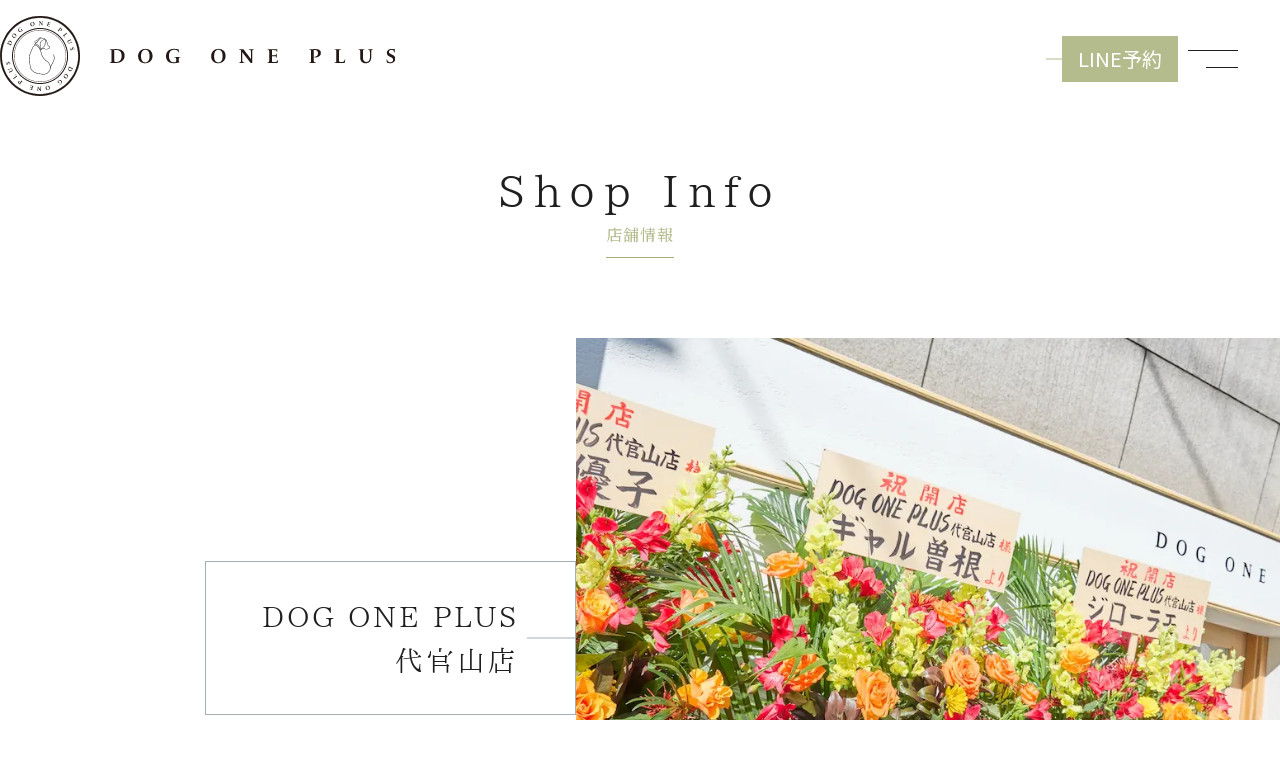

--- FILE ---
content_type: text/html; charset=UTF-8
request_url: https://dogoneplus.com/daikanyama/
body_size: 19701
content:

<!DOCTYPE html>
<html lang="ja">
<head>
	<meta charset="UTF-8">
	<meta name="viewport" content="width=device-width, initial-scale=1.0">
	<title>Document</title>
	<link rel="stylesheet" href="https://dogoneplus.com/cms/wp-content/themes/dogoneplus-2024/css/reset.css">
	<link rel="stylesheet" href="https://dogoneplus.com/cms/wp-content/themes/dogoneplus-2024/css/slick.css">
	<link rel="stylesheet" href="https://dogoneplus.com/cms/wp-content/themes/dogoneplus-2024/css/slick-theme.css">
	<link rel='stylesheet' href='https://dogoneplus.com/cms/wp-content/themes/dogoneplus-2024/css/common.css?202508280801'>
	
		<!-- All in One SEO 4.7.4.2 - aioseo.com -->
		<meta name="description" content="Shop Info店舗情報 DOG ONE PLUS 代官山店 営業時間 年中無休/ 9:00~19:00（最" />
		<meta name="robots" content="max-image-preview:large" />
		<link rel="canonical" href="https://dogoneplus.com/daikanyama/" />
		<meta name="generator" content="All in One SEO (AIOSEO) 4.7.4.2" />

		<!-- Global site tag (gtag.js) - Google Analytics -->
<script async src="https://www.googletagmanager.com/gtag/js?id=G-T66VJTCKXV"></script>
<script>
 window.dataLayer = window.dataLayer || [];
 function gtag(){dataLayer.push(arguments);}
 gtag('js', new Date());

 gtag('config', 'G-T66VJTCKXV');
</script>
		<meta property="og:locale" content="ja_JP" />
		<meta property="og:site_name" content="代官山店 | Shop Info店舗情報 DOG ONE PLUS 代官山店 営業時間 年中無休/ 9:00~19:00（最" />
		<meta property="og:type" content="article" />
		<meta property="og:title" content="代官山店 | DOG ONE PLUS［ドッグワンプラス］" />
		<meta property="og:description" content="Shop Info店舗情報 DOG ONE PLUS 代官山店 営業時間 年中無休/ 9:00~19:00（最" />
		<meta property="og:url" content="https://dogoneplus.com/daikanyama/" />
		<meta property="og:image" content="https://dogoneplus.com/cms/wp-content/uploads/2024/11/IMG_5790-2-scaled.jpg" />
		<meta property="og:image:secure_url" content="https://dogoneplus.com/cms/wp-content/uploads/2024/11/IMG_5790-2-scaled.jpg" />
		<meta property="article:published_time" content="2024-11-14T19:00:50+00:00" />
		<meta property="article:modified_time" content="2025-02-13T06:08:43+00:00" />
		<meta property="article:publisher" content="https://www.facebook.com/DOG-ONE-PLUS-代官山店-100173255868866/" />
		<meta name="twitter:card" content="summary" />
		<meta name="twitter:title" content="代官山店 | DOG ONE PLUS［ドッグワンプラス］" />
		<meta name="twitter:description" content="Shop Info店舗情報 DOG ONE PLUS 代官山店 営業時間 年中無休/ 9:00~19:00（最" />
		<meta name="twitter:image" content="https://dogoneplus.com/cms/wp-content/uploads/2024/11/IMG_5790-2-scaled.jpg" />
		<script type="application/ld+json" class="aioseo-schema">
			{"@context":"https:\/\/schema.org","@graph":[{"@type":"BreadcrumbList","@id":"https:\/\/dogoneplus.com\/daikanyama\/#breadcrumblist","itemListElement":[{"@type":"ListItem","@id":"https:\/\/dogoneplus.com\/#listItem","position":1,"name":"\u5bb6","item":"https:\/\/dogoneplus.com\/","nextItem":"https:\/\/dogoneplus.com\/daikanyama\/#listItem"},{"@type":"ListItem","@id":"https:\/\/dogoneplus.com\/daikanyama\/#listItem","position":2,"name":"\u4ee3\u5b98\u5c71\u5e97","previousItem":"https:\/\/dogoneplus.com\/#listItem"}]},{"@type":"Organization","@id":"https:\/\/dogoneplus.com\/#organization","name":"\u30da\u30c3\u30c8\u30b5\u30ed\u30f3 \u2502 DOG ONE PLUS\uff3b\u30c9\u30c3\u30b0\u30ef\u30f3\u30d7\u30e9\u30b9\uff3d","description":"\u6c17\u6301\u3061\u306b\u5bc4\u308a\u6dfb\u3046\u30da\u30c3\u30c8\u30b5\u30ed\u30f3","url":"https:\/\/dogoneplus.com\/","telephone":"+81364160080","logo":{"@type":"ImageObject","url":"https:\/\/dogoneplus.com\/cms\/wp-content\/uploads\/2024\/04\/\u30a2\u30bb\u30c3\u30c8-1@1000x.jpg","@id":"https:\/\/dogoneplus.com\/daikanyama\/#organizationLogo","width":1012,"height":1012},"image":{"@id":"https:\/\/dogoneplus.com\/daikanyama\/#organizationLogo"},"sameAs":["https:\/\/www.facebook.com\/DOG-ONE-PLUS-\u4ee3\u5b98\u5c71\u5e97-100173255868866\/","https:\/\/www.instagram.com\/dogoneplus\/","https:\/\/www.youtube.com\/channel\/UCbqw544TmKaImDNs6LkjKew"]},{"@type":"WebPage","@id":"https:\/\/dogoneplus.com\/daikanyama\/#webpage","url":"https:\/\/dogoneplus.com\/daikanyama\/","name":"\u4ee3\u5b98\u5c71\u5e97 | DOG ONE PLUS\uff3b\u30c9\u30c3\u30b0\u30ef\u30f3\u30d7\u30e9\u30b9\uff3d","description":"Shop Info\u5e97\u8217\u60c5\u5831 DOG ONE PLUS \u4ee3\u5b98\u5c71\u5e97 \u55b6\u696d\u6642\u9593 \u5e74\u4e2d\u7121\u4f11\/ 9:00~19:00\uff08\u6700","inLanguage":"ja","isPartOf":{"@id":"https:\/\/dogoneplus.com\/#website"},"breadcrumb":{"@id":"https:\/\/dogoneplus.com\/daikanyama\/#breadcrumblist"},"datePublished":"2024-11-15T04:00:50+09:00","dateModified":"2025-02-13T15:08:43+09:00"},{"@type":"WebSite","@id":"https:\/\/dogoneplus.com\/#website","url":"https:\/\/dogoneplus.com\/","name":"\u6c17\u6301\u3061\u306b\u5bc4\u308a\u6dfb\u3046\u30da\u30c3\u30c8\u30b5\u30ed\u30f3 | DOG ONE PLUS\uff3b\u30c9\u30c3\u30b0\u30ef\u30f3\u30d7\u30e9\u30b9\uff3d","description":"\u6c17\u6301\u3061\u306b\u5bc4\u308a\u6dfb\u3046\u30da\u30c3\u30c8\u30b5\u30ed\u30f3","inLanguage":"ja","publisher":{"@id":"https:\/\/dogoneplus.com\/#organization"}}]}
		</script>
		<!-- All in One SEO -->


<!-- Google Tag Manager for WordPress by gtm4wp.com -->
<script data-cfasync="false" data-pagespeed-no-defer>
	var gtm4wp_datalayer_name = "dataLayer";
	var dataLayer = dataLayer || [];
</script>
<!-- End Google Tag Manager for WordPress by gtm4wp.com --><link rel="alternate" title="oEmbed (JSON)" type="application/json+oembed" href="https://dogoneplus.com/wp-json/oembed/1.0/embed?url=https%3A%2F%2Fdogoneplus.com%2Fdaikanyama%2F" />
<link rel="alternate" title="oEmbed (XML)" type="text/xml+oembed" href="https://dogoneplus.com/wp-json/oembed/1.0/embed?url=https%3A%2F%2Fdogoneplus.com%2Fdaikanyama%2F&#038;format=xml" />
		<!-- This site uses the Google Analytics by MonsterInsights plugin v8.10.0 - Using Analytics tracking - https://www.monsterinsights.com/ -->
							<script
				src="//www.googletagmanager.com/gtag/js?id=G-C9TE4W6XQS"  data-cfasync="false" data-wpfc-render="false" type="text/javascript" async></script>
			<script data-cfasync="false" data-wpfc-render="false" type="text/javascript">
				var mi_version = '8.10.0';
				var mi_track_user = true;
				var mi_no_track_reason = '';
				
								var disableStrs = [
										'ga-disable-G-C9TE4W6XQS',
														];

				/* Function to detect opted out users */
				function __gtagTrackerIsOptedOut() {
					for (var index = 0; index < disableStrs.length; index++) {
						if (document.cookie.indexOf(disableStrs[index] + '=true') > -1) {
							return true;
						}
					}

					return false;
				}

				/* Disable tracking if the opt-out cookie exists. */
				if (__gtagTrackerIsOptedOut()) {
					for (var index = 0; index < disableStrs.length; index++) {
						window[disableStrs[index]] = true;
					}
				}

				/* Opt-out function */
				function __gtagTrackerOptout() {
					for (var index = 0; index < disableStrs.length; index++) {
						document.cookie = disableStrs[index] + '=true; expires=Thu, 31 Dec 2099 23:59:59 UTC; path=/';
						window[disableStrs[index]] = true;
					}
				}

				if ('undefined' === typeof gaOptout) {
					function gaOptout() {
						__gtagTrackerOptout();
					}
				}
								window.dataLayer = window.dataLayer || [];

				window.MonsterInsightsDualTracker = {
					helpers: {},
					trackers: {},
				};
				if (mi_track_user) {
					function __gtagDataLayer() {
						dataLayer.push(arguments);
					}

					function __gtagTracker(type, name, parameters) {
						if (!parameters) {
							parameters = {};
						}

						if (parameters.send_to) {
							__gtagDataLayer.apply(null, arguments);
							return;
						}

						if (type === 'event') {
														parameters.send_to = monsterinsights_frontend.v4_id;
							var hookName = name;
							if (typeof parameters['event_category'] !== 'undefined') {
								hookName = parameters['event_category'] + ':' + name;
							}

							if (typeof MonsterInsightsDualTracker.trackers[hookName] !== 'undefined') {
								MonsterInsightsDualTracker.trackers[hookName](parameters);
							} else {
								__gtagDataLayer('event', name, parameters);
							}
							
													} else {
							__gtagDataLayer.apply(null, arguments);
						}
					}

					__gtagTracker('js', new Date());
					__gtagTracker('set', {
						'developer_id.dZGIzZG': true,
											});
										__gtagTracker('config', 'G-C9TE4W6XQS', {"forceSSL":"true","link_attribution":"true"} );
															window.gtag = __gtagTracker;										(function () {
						/* https://developers.google.com/analytics/devguides/collection/analyticsjs/ */
						/* ga and __gaTracker compatibility shim. */
						var noopfn = function () {
							return null;
						};
						var newtracker = function () {
							return new Tracker();
						};
						var Tracker = function () {
							return null;
						};
						var p = Tracker.prototype;
						p.get = noopfn;
						p.set = noopfn;
						p.send = function () {
							var args = Array.prototype.slice.call(arguments);
							args.unshift('send');
							__gaTracker.apply(null, args);
						};
						var __gaTracker = function () {
							var len = arguments.length;
							if (len === 0) {
								return;
							}
							var f = arguments[len - 1];
							if (typeof f !== 'object' || f === null || typeof f.hitCallback !== 'function') {
								if ('send' === arguments[0]) {
									var hitConverted, hitObject = false, action;
									if ('event' === arguments[1]) {
										if ('undefined' !== typeof arguments[3]) {
											hitObject = {
												'eventAction': arguments[3],
												'eventCategory': arguments[2],
												'eventLabel': arguments[4],
												'value': arguments[5] ? arguments[5] : 1,
											}
										}
									}
									if ('pageview' === arguments[1]) {
										if ('undefined' !== typeof arguments[2]) {
											hitObject = {
												'eventAction': 'page_view',
												'page_path': arguments[2],
											}
										}
									}
									if (typeof arguments[2] === 'object') {
										hitObject = arguments[2];
									}
									if (typeof arguments[5] === 'object') {
										Object.assign(hitObject, arguments[5]);
									}
									if ('undefined' !== typeof arguments[1].hitType) {
										hitObject = arguments[1];
										if ('pageview' === hitObject.hitType) {
											hitObject.eventAction = 'page_view';
										}
									}
									if (hitObject) {
										action = 'timing' === arguments[1].hitType ? 'timing_complete' : hitObject.eventAction;
										hitConverted = mapArgs(hitObject);
										__gtagTracker('event', action, hitConverted);
									}
								}
								return;
							}

							function mapArgs(args) {
								var arg, hit = {};
								var gaMap = {
									'eventCategory': 'event_category',
									'eventAction': 'event_action',
									'eventLabel': 'event_label',
									'eventValue': 'event_value',
									'nonInteraction': 'non_interaction',
									'timingCategory': 'event_category',
									'timingVar': 'name',
									'timingValue': 'value',
									'timingLabel': 'event_label',
									'page': 'page_path',
									'location': 'page_location',
									'title': 'page_title',
								};
								for (arg in args) {
																		if (!(!args.hasOwnProperty(arg) || !gaMap.hasOwnProperty(arg))) {
										hit[gaMap[arg]] = args[arg];
									} else {
										hit[arg] = args[arg];
									}
								}
								return hit;
							}

							try {
								f.hitCallback();
							} catch (ex) {
							}
						};
						__gaTracker.create = newtracker;
						__gaTracker.getByName = newtracker;
						__gaTracker.getAll = function () {
							return [];
						};
						__gaTracker.remove = noopfn;
						__gaTracker.loaded = true;
						window['__gaTracker'] = __gaTracker;
					})();
									} else {
										console.log("");
					(function () {
						function __gtagTracker() {
							return null;
						}

						window['__gtagTracker'] = __gtagTracker;
						window['gtag'] = __gtagTracker;
					})();
									}
			</script>
				<!-- / Google Analytics by MonsterInsights -->
		<style id='wp-img-auto-sizes-contain-inline-css' type='text/css'>
img:is([sizes=auto i],[sizes^="auto," i]){contain-intrinsic-size:3000px 1500px}
/*# sourceURL=wp-img-auto-sizes-contain-inline-css */
</style>
<link rel='stylesheet' id='sbi_styles-css' href='https://dogoneplus.com/cms/wp-content/plugins/instagram-feed/css/sbi-styles.min.css?ver=6.6.0' type='text/css' media='all' />
<style id='wp-emoji-styles-inline-css' type='text/css'>

	img.wp-smiley, img.emoji {
		display: inline !important;
		border: none !important;
		box-shadow: none !important;
		height: 1em !important;
		width: 1em !important;
		margin: 0 0.07em !important;
		vertical-align: -0.1em !important;
		background: none !important;
		padding: 0 !important;
	}
/*# sourceURL=wp-emoji-styles-inline-css */
</style>
<style id='wp-block-library-inline-css' type='text/css'>
:root{--wp-block-synced-color:#7a00df;--wp-block-synced-color--rgb:122,0,223;--wp-bound-block-color:var(--wp-block-synced-color);--wp-editor-canvas-background:#ddd;--wp-admin-theme-color:#007cba;--wp-admin-theme-color--rgb:0,124,186;--wp-admin-theme-color-darker-10:#006ba1;--wp-admin-theme-color-darker-10--rgb:0,107,160.5;--wp-admin-theme-color-darker-20:#005a87;--wp-admin-theme-color-darker-20--rgb:0,90,135;--wp-admin-border-width-focus:2px}@media (min-resolution:192dpi){:root{--wp-admin-border-width-focus:1.5px}}.wp-element-button{cursor:pointer}:root .has-very-light-gray-background-color{background-color:#eee}:root .has-very-dark-gray-background-color{background-color:#313131}:root .has-very-light-gray-color{color:#eee}:root .has-very-dark-gray-color{color:#313131}:root .has-vivid-green-cyan-to-vivid-cyan-blue-gradient-background{background:linear-gradient(135deg,#00d084,#0693e3)}:root .has-purple-crush-gradient-background{background:linear-gradient(135deg,#34e2e4,#4721fb 50%,#ab1dfe)}:root .has-hazy-dawn-gradient-background{background:linear-gradient(135deg,#faaca8,#dad0ec)}:root .has-subdued-olive-gradient-background{background:linear-gradient(135deg,#fafae1,#67a671)}:root .has-atomic-cream-gradient-background{background:linear-gradient(135deg,#fdd79a,#004a59)}:root .has-nightshade-gradient-background{background:linear-gradient(135deg,#330968,#31cdcf)}:root .has-midnight-gradient-background{background:linear-gradient(135deg,#020381,#2874fc)}:root{--wp--preset--font-size--normal:16px;--wp--preset--font-size--huge:42px}.has-regular-font-size{font-size:1em}.has-larger-font-size{font-size:2.625em}.has-normal-font-size{font-size:var(--wp--preset--font-size--normal)}.has-huge-font-size{font-size:var(--wp--preset--font-size--huge)}.has-text-align-center{text-align:center}.has-text-align-left{text-align:left}.has-text-align-right{text-align:right}.has-fit-text{white-space:nowrap!important}#end-resizable-editor-section{display:none}.aligncenter{clear:both}.items-justified-left{justify-content:flex-start}.items-justified-center{justify-content:center}.items-justified-right{justify-content:flex-end}.items-justified-space-between{justify-content:space-between}.screen-reader-text{border:0;clip-path:inset(50%);height:1px;margin:-1px;overflow:hidden;padding:0;position:absolute;width:1px;word-wrap:normal!important}.screen-reader-text:focus{background-color:#ddd;clip-path:none;color:#444;display:block;font-size:1em;height:auto;left:5px;line-height:normal;padding:15px 23px 14px;text-decoration:none;top:5px;width:auto;z-index:100000}html :where(.has-border-color){border-style:solid}html :where([style*=border-top-color]){border-top-style:solid}html :where([style*=border-right-color]){border-right-style:solid}html :where([style*=border-bottom-color]){border-bottom-style:solid}html :where([style*=border-left-color]){border-left-style:solid}html :where([style*=border-width]){border-style:solid}html :where([style*=border-top-width]){border-top-style:solid}html :where([style*=border-right-width]){border-right-style:solid}html :where([style*=border-bottom-width]){border-bottom-style:solid}html :where([style*=border-left-width]){border-left-style:solid}html :where(img[class*=wp-image-]){height:auto;max-width:100%}:where(figure){margin:0 0 1em}html :where(.is-position-sticky){--wp-admin--admin-bar--position-offset:var(--wp-admin--admin-bar--height,0px)}@media screen and (max-width:600px){html :where(.is-position-sticky){--wp-admin--admin-bar--position-offset:0px}}

/*# sourceURL=wp-block-library-inline-css */
</style><style id='global-styles-inline-css' type='text/css'>
:root{--wp--preset--aspect-ratio--square: 1;--wp--preset--aspect-ratio--4-3: 4/3;--wp--preset--aspect-ratio--3-4: 3/4;--wp--preset--aspect-ratio--3-2: 3/2;--wp--preset--aspect-ratio--2-3: 2/3;--wp--preset--aspect-ratio--16-9: 16/9;--wp--preset--aspect-ratio--9-16: 9/16;--wp--preset--color--black: #000000;--wp--preset--color--cyan-bluish-gray: #abb8c3;--wp--preset--color--white: #ffffff;--wp--preset--color--pale-pink: #f78da7;--wp--preset--color--vivid-red: #cf2e2e;--wp--preset--color--luminous-vivid-orange: #ff6900;--wp--preset--color--luminous-vivid-amber: #fcb900;--wp--preset--color--light-green-cyan: #7bdcb5;--wp--preset--color--vivid-green-cyan: #00d084;--wp--preset--color--pale-cyan-blue: #8ed1fc;--wp--preset--color--vivid-cyan-blue: #0693e3;--wp--preset--color--vivid-purple: #9b51e0;--wp--preset--gradient--vivid-cyan-blue-to-vivid-purple: linear-gradient(135deg,rgb(6,147,227) 0%,rgb(155,81,224) 100%);--wp--preset--gradient--light-green-cyan-to-vivid-green-cyan: linear-gradient(135deg,rgb(122,220,180) 0%,rgb(0,208,130) 100%);--wp--preset--gradient--luminous-vivid-amber-to-luminous-vivid-orange: linear-gradient(135deg,rgb(252,185,0) 0%,rgb(255,105,0) 100%);--wp--preset--gradient--luminous-vivid-orange-to-vivid-red: linear-gradient(135deg,rgb(255,105,0) 0%,rgb(207,46,46) 100%);--wp--preset--gradient--very-light-gray-to-cyan-bluish-gray: linear-gradient(135deg,rgb(238,238,238) 0%,rgb(169,184,195) 100%);--wp--preset--gradient--cool-to-warm-spectrum: linear-gradient(135deg,rgb(74,234,220) 0%,rgb(151,120,209) 20%,rgb(207,42,186) 40%,rgb(238,44,130) 60%,rgb(251,105,98) 80%,rgb(254,248,76) 100%);--wp--preset--gradient--blush-light-purple: linear-gradient(135deg,rgb(255,206,236) 0%,rgb(152,150,240) 100%);--wp--preset--gradient--blush-bordeaux: linear-gradient(135deg,rgb(254,205,165) 0%,rgb(254,45,45) 50%,rgb(107,0,62) 100%);--wp--preset--gradient--luminous-dusk: linear-gradient(135deg,rgb(255,203,112) 0%,rgb(199,81,192) 50%,rgb(65,88,208) 100%);--wp--preset--gradient--pale-ocean: linear-gradient(135deg,rgb(255,245,203) 0%,rgb(182,227,212) 50%,rgb(51,167,181) 100%);--wp--preset--gradient--electric-grass: linear-gradient(135deg,rgb(202,248,128) 0%,rgb(113,206,126) 100%);--wp--preset--gradient--midnight: linear-gradient(135deg,rgb(2,3,129) 0%,rgb(40,116,252) 100%);--wp--preset--font-size--small: 13px;--wp--preset--font-size--medium: 20px;--wp--preset--font-size--large: 36px;--wp--preset--font-size--x-large: 42px;--wp--preset--spacing--20: 0.44rem;--wp--preset--spacing--30: 0.67rem;--wp--preset--spacing--40: 1rem;--wp--preset--spacing--50: 1.5rem;--wp--preset--spacing--60: 2.25rem;--wp--preset--spacing--70: 3.38rem;--wp--preset--spacing--80: 5.06rem;--wp--preset--shadow--natural: 6px 6px 9px rgba(0, 0, 0, 0.2);--wp--preset--shadow--deep: 12px 12px 50px rgba(0, 0, 0, 0.4);--wp--preset--shadow--sharp: 6px 6px 0px rgba(0, 0, 0, 0.2);--wp--preset--shadow--outlined: 6px 6px 0px -3px rgb(255, 255, 255), 6px 6px rgb(0, 0, 0);--wp--preset--shadow--crisp: 6px 6px 0px rgb(0, 0, 0);}:where(.is-layout-flex){gap: 0.5em;}:where(.is-layout-grid){gap: 0.5em;}body .is-layout-flex{display: flex;}.is-layout-flex{flex-wrap: wrap;align-items: center;}.is-layout-flex > :is(*, div){margin: 0;}body .is-layout-grid{display: grid;}.is-layout-grid > :is(*, div){margin: 0;}:where(.wp-block-columns.is-layout-flex){gap: 2em;}:where(.wp-block-columns.is-layout-grid){gap: 2em;}:where(.wp-block-post-template.is-layout-flex){gap: 1.25em;}:where(.wp-block-post-template.is-layout-grid){gap: 1.25em;}.has-black-color{color: var(--wp--preset--color--black) !important;}.has-cyan-bluish-gray-color{color: var(--wp--preset--color--cyan-bluish-gray) !important;}.has-white-color{color: var(--wp--preset--color--white) !important;}.has-pale-pink-color{color: var(--wp--preset--color--pale-pink) !important;}.has-vivid-red-color{color: var(--wp--preset--color--vivid-red) !important;}.has-luminous-vivid-orange-color{color: var(--wp--preset--color--luminous-vivid-orange) !important;}.has-luminous-vivid-amber-color{color: var(--wp--preset--color--luminous-vivid-amber) !important;}.has-light-green-cyan-color{color: var(--wp--preset--color--light-green-cyan) !important;}.has-vivid-green-cyan-color{color: var(--wp--preset--color--vivid-green-cyan) !important;}.has-pale-cyan-blue-color{color: var(--wp--preset--color--pale-cyan-blue) !important;}.has-vivid-cyan-blue-color{color: var(--wp--preset--color--vivid-cyan-blue) !important;}.has-vivid-purple-color{color: var(--wp--preset--color--vivid-purple) !important;}.has-black-background-color{background-color: var(--wp--preset--color--black) !important;}.has-cyan-bluish-gray-background-color{background-color: var(--wp--preset--color--cyan-bluish-gray) !important;}.has-white-background-color{background-color: var(--wp--preset--color--white) !important;}.has-pale-pink-background-color{background-color: var(--wp--preset--color--pale-pink) !important;}.has-vivid-red-background-color{background-color: var(--wp--preset--color--vivid-red) !important;}.has-luminous-vivid-orange-background-color{background-color: var(--wp--preset--color--luminous-vivid-orange) !important;}.has-luminous-vivid-amber-background-color{background-color: var(--wp--preset--color--luminous-vivid-amber) !important;}.has-light-green-cyan-background-color{background-color: var(--wp--preset--color--light-green-cyan) !important;}.has-vivid-green-cyan-background-color{background-color: var(--wp--preset--color--vivid-green-cyan) !important;}.has-pale-cyan-blue-background-color{background-color: var(--wp--preset--color--pale-cyan-blue) !important;}.has-vivid-cyan-blue-background-color{background-color: var(--wp--preset--color--vivid-cyan-blue) !important;}.has-vivid-purple-background-color{background-color: var(--wp--preset--color--vivid-purple) !important;}.has-black-border-color{border-color: var(--wp--preset--color--black) !important;}.has-cyan-bluish-gray-border-color{border-color: var(--wp--preset--color--cyan-bluish-gray) !important;}.has-white-border-color{border-color: var(--wp--preset--color--white) !important;}.has-pale-pink-border-color{border-color: var(--wp--preset--color--pale-pink) !important;}.has-vivid-red-border-color{border-color: var(--wp--preset--color--vivid-red) !important;}.has-luminous-vivid-orange-border-color{border-color: var(--wp--preset--color--luminous-vivid-orange) !important;}.has-luminous-vivid-amber-border-color{border-color: var(--wp--preset--color--luminous-vivid-amber) !important;}.has-light-green-cyan-border-color{border-color: var(--wp--preset--color--light-green-cyan) !important;}.has-vivid-green-cyan-border-color{border-color: var(--wp--preset--color--vivid-green-cyan) !important;}.has-pale-cyan-blue-border-color{border-color: var(--wp--preset--color--pale-cyan-blue) !important;}.has-vivid-cyan-blue-border-color{border-color: var(--wp--preset--color--vivid-cyan-blue) !important;}.has-vivid-purple-border-color{border-color: var(--wp--preset--color--vivid-purple) !important;}.has-vivid-cyan-blue-to-vivid-purple-gradient-background{background: var(--wp--preset--gradient--vivid-cyan-blue-to-vivid-purple) !important;}.has-light-green-cyan-to-vivid-green-cyan-gradient-background{background: var(--wp--preset--gradient--light-green-cyan-to-vivid-green-cyan) !important;}.has-luminous-vivid-amber-to-luminous-vivid-orange-gradient-background{background: var(--wp--preset--gradient--luminous-vivid-amber-to-luminous-vivid-orange) !important;}.has-luminous-vivid-orange-to-vivid-red-gradient-background{background: var(--wp--preset--gradient--luminous-vivid-orange-to-vivid-red) !important;}.has-very-light-gray-to-cyan-bluish-gray-gradient-background{background: var(--wp--preset--gradient--very-light-gray-to-cyan-bluish-gray) !important;}.has-cool-to-warm-spectrum-gradient-background{background: var(--wp--preset--gradient--cool-to-warm-spectrum) !important;}.has-blush-light-purple-gradient-background{background: var(--wp--preset--gradient--blush-light-purple) !important;}.has-blush-bordeaux-gradient-background{background: var(--wp--preset--gradient--blush-bordeaux) !important;}.has-luminous-dusk-gradient-background{background: var(--wp--preset--gradient--luminous-dusk) !important;}.has-pale-ocean-gradient-background{background: var(--wp--preset--gradient--pale-ocean) !important;}.has-electric-grass-gradient-background{background: var(--wp--preset--gradient--electric-grass) !important;}.has-midnight-gradient-background{background: var(--wp--preset--gradient--midnight) !important;}.has-small-font-size{font-size: var(--wp--preset--font-size--small) !important;}.has-medium-font-size{font-size: var(--wp--preset--font-size--medium) !important;}.has-large-font-size{font-size: var(--wp--preset--font-size--large) !important;}.has-x-large-font-size{font-size: var(--wp--preset--font-size--x-large) !important;}
/*# sourceURL=global-styles-inline-css */
</style>

<style id='classic-theme-styles-inline-css' type='text/css'>
/*! This file is auto-generated */
.wp-block-button__link{color:#fff;background-color:#32373c;border-radius:9999px;box-shadow:none;text-decoration:none;padding:calc(.667em + 2px) calc(1.333em + 2px);font-size:1.125em}.wp-block-file__button{background:#32373c;color:#fff;text-decoration:none}
/*# sourceURL=/wp-includes/css/classic-themes.min.css */
</style>
<link rel='stylesheet' id='contact-form-7-css' href='https://dogoneplus.com/cms/wp-content/plugins/contact-form-7/includes/css/styles.css?ver=5.5.4' type='text/css' media='all' />
<link rel='stylesheet' id='cf7msm_styles-css' href='https://dogoneplus.com/cms/wp-content/plugins/contact-form-7-multi-step-module/resources/cf7msm.css?ver=4.4.1' type='text/css' media='all' />
<link rel='stylesheet' id='popup-maker-site-css' href='//dogoneplus.com/cms/wp-content/uploads/pum/pum-site-styles.css?generated=1674213994&#038;ver=1.17.1' type='text/css' media='all' />
<script type="text/javascript" src="https://dogoneplus.com/cms/wp-includes/js/jquery/jquery.min.js?ver=3.7.1" id="jquery-core-js"></script>
<script type="text/javascript" src="https://dogoneplus.com/cms/wp-includes/js/jquery/jquery-migrate.min.js?ver=3.4.1" id="jquery-migrate-js"></script>
<script type="text/javascript" src="https://dogoneplus.com/cms/wp-content/plugins/google-analytics-for-wordpress/assets/js/frontend-gtag.min.js?ver=8.10.0" id="monsterinsights-frontend-script-js"></script>
<script data-cfasync="false" data-wpfc-render="false" type="text/javascript" id='monsterinsights-frontend-script-js-extra'>/* <![CDATA[ */
var monsterinsights_frontend = {"js_events_tracking":"true","download_extensions":"doc,pdf,ppt,zip,xls,docx,pptx,xlsx","inbound_paths":"[{\"path\":\"\\\/go\\\/\",\"label\":\"affiliate\"},{\"path\":\"\\\/recommend\\\/\",\"label\":\"affiliate\"}]","home_url":"https:\/\/dogoneplus.com","hash_tracking":"false","ua":"","v4_id":"G-C9TE4W6XQS"};/* ]]> */
</script>
<link rel="https://api.w.org/" href="https://dogoneplus.com/wp-json/" /><link rel="alternate" title="JSON" type="application/json" href="https://dogoneplus.com/wp-json/wp/v2/pages/1177" /><link rel="EditURI" type="application/rsd+xml" title="RSD" href="https://dogoneplus.com/cms/xmlrpc.php?rsd" />
<meta name="generator" content="WordPress 6.9" />
<link rel='shortlink' href='https://dogoneplus.com/?p=1177' />
<style type='text/css'></style>
<!-- Favicon Rotator -->
<link rel="shortcut icon" href="https://dogoneplus.com/cms/wp-content/uploads/2022/01/favicon_white.png" />
<link rel="apple-touch-icon-precomposed" href="https://dogoneplus.com/cms/wp-content/uploads/2022/01/touch_icon.png" />
<!-- End Favicon Rotator -->

<!-- Google Tag Manager for WordPress by gtm4wp.com -->
<!-- GTM Container placement set to automatic -->
<script data-cfasync="false" data-pagespeed-no-defer>
	var dataLayer_content = {"pagePostType":"page","pagePostType2":"single-page","pagePostAuthor":"webmaster"};
	dataLayer.push( dataLayer_content );
</script>
<script data-cfasync="false">
(function(w,d,s,l,i){w[l]=w[l]||[];w[l].push({'gtm.start':
new Date().getTime(),event:'gtm.js'});var f=d.getElementsByTagName(s)[0],
j=d.createElement(s),dl=l!='dataLayer'?'&l='+l:'';j.async=true;j.src=
'//www.googletagmanager.com/gtm.js?id='+i+dl;f.parentNode.insertBefore(j,f);
})(window,document,'script','dataLayer','GTM-5KXLX9DH');
</script>
<!-- End Google Tag Manager for WordPress by gtm4wp.com --><link rel="icon" href="https://dogoneplus.com/cms/wp-content/uploads/2024/04/d366f8d03e9fd4d4bb3d98be81121749-32x32.jpg" sizes="32x32" />
<link rel="icon" href="https://dogoneplus.com/cms/wp-content/uploads/2024/04/d366f8d03e9fd4d4bb3d98be81121749-192x192.jpg" sizes="192x192" />
<link rel="apple-touch-icon" href="https://dogoneplus.com/cms/wp-content/uploads/2024/04/d366f8d03e9fd4d4bb3d98be81121749-180x180.jpg" />
<meta name="msapplication-TileImage" content="https://dogoneplus.com/cms/wp-content/uploads/2024/04/d366f8d03e9fd4d4bb3d98be81121749-270x270.jpg" />
</head>
<body>
	<div class="page-loader"></div>
		<header class="section-header">
	<div class="header-menu">
		<button class="header-menu-linebtn">LINE予約</button>
		<div class="linebtn-modal">
			<div class="linebtn-modal-wrap">
				<div class="close-btn">
					<span class="close-btn-line01"></span>
					<span class="close-btn-line02"></span>
				</div>
				<p class="text-common">予約店舗をお選びください</p>
				<a class="common-btn modal-btn" href="https://lin.ee/C6AXOFn" target="_blank">代官山店</a>
				<a class="common-btn modal-btn" href="https://lin.ee/ViQxbs7" target="_blank">麻布十番店</a>
				<a class="common-btn modal-btn" href="https://lin.ee/yJmbkxh" target="_blank">西新宿店</a>
			</div>
		</div>
		<div class="header-menu-hamburger"><span class="header-menu-hamburger__line01"></span><span class="header-menu-hamburger__line02"></span></div>
		<div class="nav-box">
			<div class="nav-box-bg"><img class="nav-box-bg__img" src="https://dogoneplus.com/cms/wp-content/themes/dogoneplus-2024/images/common/image_nav.JPG" alt=""></div>
			<div class="nav-box-inner">
				<a href="/"><img class="nav-box-logo" src="https://dogoneplus.com/cms/wp-content/themes/dogoneplus-2024/images/common/logo_white.svg" alt=""></a>
				<button class="title-h3 nav-linebtn">LINEで予約する</button>
								<ul class="nav-list">
					<li class="nav-list-item"><a href="/about">DOG ONE PLUS について</a></li>
					<li class="nav-list-item"><a href="/campaign">Campaign</a></li>
					<li class="nav-list-item"><a href="/news">News</a></li>
					<li class="nav-list-item"><a href="/column">Column</a></li>
					<li class="nav-list-item nest"><span class="nest-list-title">店舗</span>
						<ul class="nav-inner-list">
							<li class="nav-inner-list-item"><a href="/daikanyama">代官山店</a></li>
							<li class="nav-inner-list-item"><a href="/azabujuban">麻布十番店</a></li>
							<li class="nav-inner-list-item"><a href="/nishishinjuku">西新宿店</a></li>
						</ul>
					</li>
					<li class="nav-list-item nest"><span class="nest-list-title">サービス</span>
						<ul class="nav-inner-list">
							<li class="nav-inner-list-item"><a href="/trimming">トリミング</a></li>
							<li class="nav-inner-list-item"><a href="/kindergarten">プレイスクール</a></li>
							<li class="nav-inner-list-item"><a href="/shortstay">日中預かり</a></li>
							<li class="nav-inner-list-item"><a href="/pethotel">ドッグホテル</a></li>
						</ul>
					</li>
					<li class="nav-list-item"><a href="/price">料金表</a></li>
					<li class="nav-list-item"><a href="/company">動物取扱業標識</a></li>
					<li class="nav-list-item"><a href="/recruit">採用情報</a></li>
					<li class="nav-list-item"><a href="/contact">お問い合わせ</a></li>
				</ul>
				<div class="nav-insta">
<ul class="text-large nav-insta-tag">
	<li class="nav-insta-tag__item"><a href="https://www.instagram.com/dogoneplus/" target="_blank" rel="noopener">代官山店</a></li>
	<li class="nav-insta-tag__item"><a href="https://www.instagram.com/dogoneplus_azabujuban/" target="_blank" rel="noopener">麻布十番店</a></li>
	<li class="nav-insta-tag__item"><a href="https://www.instagram.com/dogoneplus_shinjuku/" target="_blank" rel="noopener">西新宿店</a></li>
</ul>
</div>			</div> <!-- nav-box-inner -->
		</div> <!-- nav-box -->
	</div>
	</header>
	<div id="luxy">

	<a href="/"><img class="header-logo" src="https://dogoneplus.com/cms/wp-content/themes/dogoneplus-2024/images/common/logo_black.svg" alt="DOG ONE PLUS"></a><main>
<div class="page-shopinfo daikanyama">
<h1 class="text-center page-title">Shop Info<span class="text-common is_ff-noto-serif page-title__sub is_color-lemongrass">店舗情報</span></h1>
<section class="section-shopinfo-content">
<div class="shopinfo-topview">
<div class="shopinfo-title-wrap js-load">
<h2 class="title-h3 shopinfo-title"><span class="movetext">DOG ONE PLUS</span><br />
<span class="movetext">代官山店</span></h2>
</div>
<div class="mainvisual js-scroll"><img decoding="async" class="mainvisual__img" src="https://dogoneplus.com/cms/wp-content/themes/dogoneplus-2024/images/daikanyama/mainvisual.webp" alt="" /></div>
</div>
<div class="shopinfo-detail-wrap">
<div class="shopinfo-detail-figure js-scroll"><img decoding="async" class="shopinfo-detail-figure__img" src="https://dogoneplus.com/cms/wp-content/themes/dogoneplus-2024/images/daikanyama/image_04.webp" alt="" /></div>
<div class="shopinfo-detail">
<div class="shopinfo-item openhour">
<dl class="padding-Y shopinfo-item-list">
<dt class="title-h4 is_ff-serif shopinfo-list-title"><span class=" shopinfo-list-title__text">営業時間</span></dt>
<dd class="text-common shopinfo-openhour-list-desc">年中無休/ 9:00~19:00（最終受付：18:30）</dd>
</dl>
<div class="padding-Y shopinfo-openhour-image js-scroll"><img decoding="async" class="shopinfo-openhour-image__img" src="https://dogoneplus.com/cms/wp-content/themes/dogoneplus-2024/images/daikanyama/image_store.webp" alt="" /></div>
</div>
<div class="shopinfo-item service">
<dl class="padding-Y shopinfo-item-list">
<dt class="title-h4 is_ff-serif shopinfo-list-title"><span class=" shopinfo-list-title__text">提供サービス</span></dt>
<dd class="text-common shopinfo-service-list-desc">トリミング、ドッグホテル、日中預かり、プレイスクール(犬のしつけ、幼稚園）</dd>
</dl>
</div>
</div>
<div class="shopinfo-service-image-wrap">
<div class="shopinfo-service-image01 js-scroll"><img decoding="async" class="shopinfo-service-image01__img" src="https://dogoneplus.com/cms/wp-content/themes/dogoneplus-2024/images/daikanyama/image_01.webp" alt="" /></div>
<div class="shopinfo-service-image02 js-scroll"><img decoding="async" class="shopinfo-service-image02__img" src="https://dogoneplus.com/cms/wp-content/themes/dogoneplus-2024/images/daikanyama/image_02.webp" alt="" /></div>
</div>
</div>
<div class="shopinfo-access">
<dl class="padding-Y padding-pc-none shopinfo-access-list">
<dt class="title-h4 is_ff-serif shopinfo-list-title shopinfo-access-list-title"><span class=" shopinfo-list-title__text">アクセス</span></dt>
<dd class="shopinfo-access-list-item">
<div class="shopinfo-access-list-item-image js-scroll"><img decoding="async" class="shopinfo-access-list-item-image__img" src="https://dogoneplus.com/cms/wp-content/themes/dogoneplus-2024/images/daikanyama/image_03.webp" alt="" /></div>
<div class="shopinfo-access-list-item-map js-scroll"><iframe class="shopinfo-access-list-item-map__iframe" style="border: 0;" src="https://www.google.com/maps/embed?pb=!1m14!1m8!1m3!1d12968.053224617664!2d139.7021028!3d35.6520438!3m2!1i1024!2i768!4f13.1!3m3!1m2!1s0x60188be8a219d453%3A0x7d776d56e8ef12b8!2zRE9HIE9ORSBQTFVTIOS7o-WumOWxseW6lw!5e0!3m2!1sja!2sjp!4v1730962198944!5m2!1sja!2sjp" allowfullscreen="allowfullscreen"></iframe></div>
</dd>
<dd class="mb-2 text-common">〒150-0032<br />
東京都渋谷区鶯谷町11-3 ドゥエル代官山1F<br />
<br />
最寄駅<br />
東横線「代官山駅」から徒歩4分 /<br />
JR「渋谷駅」 or 「恵比寿駅」から徒歩12分</dd>
<dd class="text-large shopinfo-access-list-phone"><a href="tel:03-6416-0080">03-6416-0080</a></dd>
</dl>
<div class="padding-Y padding-pc-none"><a class="text-large shopinfo-access-btn" href="https://lin.ee/C6AXOFn" target="_blank" rel="noopener">LINEで友達追加する</a></div>
</div>
<div class="shopinfo-room">
<div class="padding-Y padding-pc-none shopinfo-room-list">
<h4 class="title-h4 is_ff-serif shopinfo-list-title shopinfo-room-list-title"><span class="shopinfo-list-title__text">ホテルお部屋</span></h4>
<ul class="shopinfo-room-list-wrap">
	<li class="shopinfo-room-list-item js-scroll">
<div class="shopinfo-room-list-item-image"><img decoding="async" class="shopinfo-room-list-item-image__img" src="https://dogoneplus.com/cms/wp-content/themes/dogoneplus-2024/images/daikanyama/image_standard.webp" alt="" /></div>
<p><span class="text-large shopinfo-room-list-item-text">スタンダード<br />
（900mm×900mm）</span></p>
</li>
	<li class="shopinfo-room-list-item js-scroll">
<div class="shopinfo-room-list-item-image"><img decoding="async" class="shopinfo-room-list-item-image__img" src="https://dogoneplus.com/cms/wp-content/themes/dogoneplus-2024/images/daikanyama/image_delux.webp" alt="" /></div>
<p><span class="text-large shopinfo-room-list-item-text">デラックス<br />
（900mm×1500mm）</span></p>
</li>
	<li class="shopinfo-room-list-item js-scroll">
<div class="shopinfo-room-list-item-image"><img decoding="async" class="shopinfo-room-list-item-image__img" src="https://dogoneplus.com/cms/wp-content/themes/dogoneplus-2024/images/daikanyama/image_sweet.webp" alt="" /></div>
<p><span class="text-large shopinfo-room-list-item-text">スイート<br />
（1200mm×1900mm）</span></p>
</li>
</ul>
</div>
</div>
<div class="padding-Y"><a class="m-auto mt-7 mt-pc-10 common-btn" href="/price">料金表はこちら</a></div>
</section>
<section class="padding-Y section-shopinfo-insta">
<div class="shopinfo-insta-title-wrap">
<h4 class="title-h4 is_ff-serif shopinfo-list-title shopinfo-insta-title"><span class=" shopinfo-list-title__text">Instagram</span></h4>
<p><a class="text-common decoration-under" href="https://www.instagram.com/dogoneplus/" target="_blank">@dogoneplus</a></p>
</div>

<div id="sb_instagram"  class="sbi sbi_mob_col_2 sbi_tab_col_2 sbi_col_2 sbi_width_resp" data-feedid="*1"  data-res="auto" data-cols="2" data-colsmobile="2" data-colstablet="2" data-num="4" data-nummobile="4" data-item-padding="0" data-shortcode-atts="{&quot;feed&quot;:&quot;1&quot;}"  data-postid="1177" data-locatornonce="f31779bd58" data-sbi-flags="favorLocal">
	
    <div id="sbi_images" >
		<div class="sbi_item sbi_type_carousel sbi_new sbi_transition" id="sbi_18016051829708029" data-date="1747473887">
    <div class="sbi_photo_wrap">
        <a class="sbi_photo" href="https://www.instagram.com/p/DJv-KxqTD2y/" target="_blank" rel="noopener nofollow" data-full-res="https://scontent-nrt1-1.cdninstagram.com/v/t51.75761-15/498662607_18032155445653467_7918525884785914864_n.jpg?stp=dst-jpg_e35_tt6&#038;_nc_cat=108&#038;ccb=1-7&#038;_nc_sid=18de74&#038;_nc_ohc=CC_l7F3wgXsQ7kNvwFWa5iU&#038;_nc_oc=Adn3DfFERAPI3ZTK0GA0eIlHRcq7udDX2qL0S7bc9hONi3r889fmKtcsZNcvWRhsVUo&#038;_nc_zt=23&#038;_nc_ht=scontent-nrt1-1.cdninstagram.com&#038;edm=AM6HXa8EAAAA&#038;_nc_gid=zPq-rNi7oGi8bhg5fqc6Uw&#038;oh=00_AfIRagsKPs8YyaUubvKAvYh8mM772em1JSfKrndyhSwk7Q&#038;oe=683F025E" data-img-src-set="{&quot;d&quot;:&quot;https:\/\/scontent-nrt1-1.cdninstagram.com\/v\/t51.75761-15\/498662607_18032155445653467_7918525884785914864_n.jpg?stp=dst-jpg_e35_tt6&amp;_nc_cat=108&amp;ccb=1-7&amp;_nc_sid=18de74&amp;_nc_ohc=CC_l7F3wgXsQ7kNvwFWa5iU&amp;_nc_oc=Adn3DfFERAPI3ZTK0GA0eIlHRcq7udDX2qL0S7bc9hONi3r889fmKtcsZNcvWRhsVUo&amp;_nc_zt=23&amp;_nc_ht=scontent-nrt1-1.cdninstagram.com&amp;edm=AM6HXa8EAAAA&amp;_nc_gid=zPq-rNi7oGi8bhg5fqc6Uw&amp;oh=00_AfIRagsKPs8YyaUubvKAvYh8mM772em1JSfKrndyhSwk7Q&amp;oe=683F025E&quot;,&quot;150&quot;:&quot;https:\/\/scontent-nrt1-1.cdninstagram.com\/v\/t51.75761-15\/498662607_18032155445653467_7918525884785914864_n.jpg?stp=dst-jpg_e35_tt6&amp;_nc_cat=108&amp;ccb=1-7&amp;_nc_sid=18de74&amp;_nc_ohc=CC_l7F3wgXsQ7kNvwFWa5iU&amp;_nc_oc=Adn3DfFERAPI3ZTK0GA0eIlHRcq7udDX2qL0S7bc9hONi3r889fmKtcsZNcvWRhsVUo&amp;_nc_zt=23&amp;_nc_ht=scontent-nrt1-1.cdninstagram.com&amp;edm=AM6HXa8EAAAA&amp;_nc_gid=zPq-rNi7oGi8bhg5fqc6Uw&amp;oh=00_AfIRagsKPs8YyaUubvKAvYh8mM772em1JSfKrndyhSwk7Q&amp;oe=683F025E&quot;,&quot;320&quot;:&quot;https:\/\/scontent-nrt1-1.cdninstagram.com\/v\/t51.75761-15\/498662607_18032155445653467_7918525884785914864_n.jpg?stp=dst-jpg_e35_tt6&amp;_nc_cat=108&amp;ccb=1-7&amp;_nc_sid=18de74&amp;_nc_ohc=CC_l7F3wgXsQ7kNvwFWa5iU&amp;_nc_oc=Adn3DfFERAPI3ZTK0GA0eIlHRcq7udDX2qL0S7bc9hONi3r889fmKtcsZNcvWRhsVUo&amp;_nc_zt=23&amp;_nc_ht=scontent-nrt1-1.cdninstagram.com&amp;edm=AM6HXa8EAAAA&amp;_nc_gid=zPq-rNi7oGi8bhg5fqc6Uw&amp;oh=00_AfIRagsKPs8YyaUubvKAvYh8mM772em1JSfKrndyhSwk7Q&amp;oe=683F025E&quot;,&quot;640&quot;:&quot;https:\/\/scontent-nrt1-1.cdninstagram.com\/v\/t51.75761-15\/498662607_18032155445653467_7918525884785914864_n.jpg?stp=dst-jpg_e35_tt6&amp;_nc_cat=108&amp;ccb=1-7&amp;_nc_sid=18de74&amp;_nc_ohc=CC_l7F3wgXsQ7kNvwFWa5iU&amp;_nc_oc=Adn3DfFERAPI3ZTK0GA0eIlHRcq7udDX2qL0S7bc9hONi3r889fmKtcsZNcvWRhsVUo&amp;_nc_zt=23&amp;_nc_ht=scontent-nrt1-1.cdninstagram.com&amp;edm=AM6HXa8EAAAA&amp;_nc_gid=zPq-rNi7oGi8bhg5fqc6Uw&amp;oh=00_AfIRagsKPs8YyaUubvKAvYh8mM772em1JSfKrndyhSwk7Q&amp;oe=683F025E&quot;}">
            <span class="sbi-screenreader"></span>
            <svg class="svg-inline--fa fa-clone fa-w-16 sbi_lightbox_carousel_icon" aria-hidden="true" aria-label="Clone" data-fa-proƒcessed="" data-prefix="far" data-icon="clone" role="img" xmlns="http://www.w3.org/2000/svg" viewBox="0 0 512 512">
	                <path fill="currentColor" d="M464 0H144c-26.51 0-48 21.49-48 48v48H48c-26.51 0-48 21.49-48 48v320c0 26.51 21.49 48 48 48h320c26.51 0 48-21.49 48-48v-48h48c26.51 0 48-21.49 48-48V48c0-26.51-21.49-48-48-48zM362 464H54a6 6 0 0 1-6-6V150a6 6 0 0 1 6-6h42v224c0 26.51 21.49 48 48 48h224v42a6 6 0 0 1-6 6zm96-96H150a6 6 0 0 1-6-6V54a6 6 0 0 1 6-6h308a6 6 0 0 1 6 6v308a6 6 0 0 1-6 6z"></path>
	            </svg>	                    <img decoding="async" src="https://dogoneplus.com/cms/wp-content/plugins/instagram-feed/img/placeholder.png" alt="スクール紫陽花フォトイベント開催中☔️🩵📸
5/15~5/21まで🏫登校お待ちしております✨

プレイスクールのイベントや遠足はご予約が埋まりやすいためお早めのお問い合わせをお願いいたします😌

🌱web上で予約が×の場合でもお受けできる場合がございます。お気軽にお問い合わせくださいませ。

***********************
DOG ONE PLUS 代官山店
○お悩みに合わせたトリミング
○夜間カメラ付きドッグホテル
○広々ドッグラン日中お預かり
○気持ちに寄り添う犬のしつけ、プレイスクール

代官山駅から徒歩7分、JR恵比寿駅から徒歩15分
🚗送迎サービス有り

東京都渋谷区鶯谷町11-3 ドゥエル代官山１F
☎︎ 03-6416-0080
LINE ID : @dogoneplus

年中無休　9:00~19:00(最終受付18:30)

詳しくはプロフィールのリンクから🫶

#dogoneplus#dogoneplus代官山#ドッグワンプラス#トリミング#犬のしつけ#ドッグトレーニング#grooming#ドッグホテル">
        </a>
    </div>
</div><div class="sbi_item sbi_type_carousel sbi_new sbi_transition" id="sbi_18042878909207159" data-date="1747029054">
    <div class="sbi_photo_wrap">
        <a class="sbi_photo" href="https://www.instagram.com/p/DJitt1pTmdR/" target="_blank" rel="noopener nofollow" data-full-res="https://scontent-nrt1-1.cdninstagram.com/v/t51.75761-15/497011524_18031604129653467_5321956250860658250_n.jpg?stp=dst-jpg_e35_tt6&#038;_nc_cat=111&#038;ccb=1-7&#038;_nc_sid=18de74&#038;_nc_ohc=HQRVxheVXwMQ7kNvwHLKmUI&#038;_nc_oc=AdnhoJWm_Tmo88Qn2uB4GYVKuEMHC988C1KGB6KZQMpbzQKveARpRKWsv02_rj-aOI8&#038;_nc_zt=23&#038;_nc_ht=scontent-nrt1-1.cdninstagram.com&#038;edm=AM6HXa8EAAAA&#038;_nc_gid=zPq-rNi7oGi8bhg5fqc6Uw&#038;oh=00_AfKo6M7b5Vj564-_j9w_M8OptcZ7QLXJk7IQq0FE57olhg&#038;oe=683F2D96" data-img-src-set="{&quot;d&quot;:&quot;https:\/\/scontent-nrt1-1.cdninstagram.com\/v\/t51.75761-15\/497011524_18031604129653467_5321956250860658250_n.jpg?stp=dst-jpg_e35_tt6&amp;_nc_cat=111&amp;ccb=1-7&amp;_nc_sid=18de74&amp;_nc_ohc=HQRVxheVXwMQ7kNvwHLKmUI&amp;_nc_oc=AdnhoJWm_Tmo88Qn2uB4GYVKuEMHC988C1KGB6KZQMpbzQKveARpRKWsv02_rj-aOI8&amp;_nc_zt=23&amp;_nc_ht=scontent-nrt1-1.cdninstagram.com&amp;edm=AM6HXa8EAAAA&amp;_nc_gid=zPq-rNi7oGi8bhg5fqc6Uw&amp;oh=00_AfKo6M7b5Vj564-_j9w_M8OptcZ7QLXJk7IQq0FE57olhg&amp;oe=683F2D96&quot;,&quot;150&quot;:&quot;https:\/\/scontent-nrt1-1.cdninstagram.com\/v\/t51.75761-15\/497011524_18031604129653467_5321956250860658250_n.jpg?stp=dst-jpg_e35_tt6&amp;_nc_cat=111&amp;ccb=1-7&amp;_nc_sid=18de74&amp;_nc_ohc=HQRVxheVXwMQ7kNvwHLKmUI&amp;_nc_oc=AdnhoJWm_Tmo88Qn2uB4GYVKuEMHC988C1KGB6KZQMpbzQKveARpRKWsv02_rj-aOI8&amp;_nc_zt=23&amp;_nc_ht=scontent-nrt1-1.cdninstagram.com&amp;edm=AM6HXa8EAAAA&amp;_nc_gid=zPq-rNi7oGi8bhg5fqc6Uw&amp;oh=00_AfKo6M7b5Vj564-_j9w_M8OptcZ7QLXJk7IQq0FE57olhg&amp;oe=683F2D96&quot;,&quot;320&quot;:&quot;https:\/\/scontent-nrt1-1.cdninstagram.com\/v\/t51.75761-15\/497011524_18031604129653467_5321956250860658250_n.jpg?stp=dst-jpg_e35_tt6&amp;_nc_cat=111&amp;ccb=1-7&amp;_nc_sid=18de74&amp;_nc_ohc=HQRVxheVXwMQ7kNvwHLKmUI&amp;_nc_oc=AdnhoJWm_Tmo88Qn2uB4GYVKuEMHC988C1KGB6KZQMpbzQKveARpRKWsv02_rj-aOI8&amp;_nc_zt=23&amp;_nc_ht=scontent-nrt1-1.cdninstagram.com&amp;edm=AM6HXa8EAAAA&amp;_nc_gid=zPq-rNi7oGi8bhg5fqc6Uw&amp;oh=00_AfKo6M7b5Vj564-_j9w_M8OptcZ7QLXJk7IQq0FE57olhg&amp;oe=683F2D96&quot;,&quot;640&quot;:&quot;https:\/\/scontent-nrt1-1.cdninstagram.com\/v\/t51.75761-15\/497011524_18031604129653467_5321956250860658250_n.jpg?stp=dst-jpg_e35_tt6&amp;_nc_cat=111&amp;ccb=1-7&amp;_nc_sid=18de74&amp;_nc_ohc=HQRVxheVXwMQ7kNvwHLKmUI&amp;_nc_oc=AdnhoJWm_Tmo88Qn2uB4GYVKuEMHC988C1KGB6KZQMpbzQKveARpRKWsv02_rj-aOI8&amp;_nc_zt=23&amp;_nc_ht=scontent-nrt1-1.cdninstagram.com&amp;edm=AM6HXa8EAAAA&amp;_nc_gid=zPq-rNi7oGi8bhg5fqc6Uw&amp;oh=00_AfKo6M7b5Vj564-_j9w_M8OptcZ7QLXJk7IQq0FE57olhg&amp;oe=683F2D96&quot;}">
            <span class="sbi-screenreader">プレイスクール遠足🌿
緑が綺麗な公</span>
            <svg class="svg-inline--fa fa-clone fa-w-16 sbi_lightbox_carousel_icon" aria-hidden="true" aria-label="Clone" data-fa-proƒcessed="" data-prefix="far" data-icon="clone" role="img" xmlns="http://www.w3.org/2000/svg" viewBox="0 0 512 512">
	                <path fill="currentColor" d="M464 0H144c-26.51 0-48 21.49-48 48v48H48c-26.51 0-48 21.49-48 48v320c0 26.51 21.49 48 48 48h320c26.51 0 48-21.49 48-48v-48h48c26.51 0 48-21.49 48-48V48c0-26.51-21.49-48-48-48zM362 464H54a6 6 0 0 1-6-6V150a6 6 0 0 1 6-6h42v224c0 26.51 21.49 48 48 48h224v42a6 6 0 0 1-6 6zm96-96H150a6 6 0 0 1-6-6V54a6 6 0 0 1 6-6h308a6 6 0 0 1 6 6v308a6 6 0 0 1-6 6z"></path>
	            </svg>	                    <img decoding="async" src="https://dogoneplus.com/cms/wp-content/plugins/instagram-feed/img/placeholder.png" alt="プレイスクール遠足🌿
緑が綺麗な公園でお友達とお散歩トレーニングや集団レッスン伸び伸びと🌱✨

プレイスクールは毎月入学の枠数に制限がございます。ご入学をご検討中のお客様はお早めにお問い合わせ下さい😌

***********************
DOG ONE PLUS 代官山店
○お悩みに合わせたトリミング
○夜間カメラ付きドッグホテル
○広々ドッグラン日中お預かり
○気持ちに寄り添う犬のしつけ、プレイスクール

代官山駅から徒歩7分、JR恵比寿駅から徒歩15分
🚗送迎サービス有り

東京都渋谷区鶯谷町11-3 ドゥエル代官山１F
☎︎ 03-6416-0080
LINE ID : @dogoneplus

年中無休　9:00~19:00(最終受付18:30)

詳しくはプロフィールのリンクから🫶

#dogoneplus#dogoneplus代官山#ドッグワンプラス#トリミング#犬のしつけ#ドッグトレーニング#grooming#ドッグホテル">
        </a>
    </div>
</div><div class="sbi_item sbi_type_image sbi_new sbi_transition" id="sbi_17864922228307906" data-date="1746833553">
    <div class="sbi_photo_wrap">
        <a class="sbi_photo" href="https://www.instagram.com/p/DJc40_azWrI/" target="_blank" rel="noopener nofollow" data-full-res="https://scontent-nrt1-2.cdninstagram.com/v/t51.75761-15/496493592_18031336187653467_4209366315715789814_n.jpg?stp=dst-jpg_e35_tt6&#038;_nc_cat=104&#038;ccb=1-7&#038;_nc_sid=18de74&#038;_nc_ohc=LRGKdER40MsQ7kNvwFFoSBS&#038;_nc_oc=Adnu6Sv85WTsvLxxnDRAxKuJsj0HfIz6fPUmRyM04I08N4EgAE6ATiI-xPjWgeUM2cU&#038;_nc_zt=23&#038;_nc_ht=scontent-nrt1-2.cdninstagram.com&#038;edm=AM6HXa8EAAAA&#038;_nc_gid=zPq-rNi7oGi8bhg5fqc6Uw&#038;oh=00_AfJ1hxnKgap2oqzBDBFjkfUgGvUXgZAy3URmUuJp2nYzbQ&#038;oe=683F22B9" data-img-src-set="{&quot;d&quot;:&quot;https:\/\/scontent-nrt1-2.cdninstagram.com\/v\/t51.75761-15\/496493592_18031336187653467_4209366315715789814_n.jpg?stp=dst-jpg_e35_tt6&amp;_nc_cat=104&amp;ccb=1-7&amp;_nc_sid=18de74&amp;_nc_ohc=LRGKdER40MsQ7kNvwFFoSBS&amp;_nc_oc=Adnu6Sv85WTsvLxxnDRAxKuJsj0HfIz6fPUmRyM04I08N4EgAE6ATiI-xPjWgeUM2cU&amp;_nc_zt=23&amp;_nc_ht=scontent-nrt1-2.cdninstagram.com&amp;edm=AM6HXa8EAAAA&amp;_nc_gid=zPq-rNi7oGi8bhg5fqc6Uw&amp;oh=00_AfJ1hxnKgap2oqzBDBFjkfUgGvUXgZAy3URmUuJp2nYzbQ&amp;oe=683F22B9&quot;,&quot;150&quot;:&quot;https:\/\/scontent-nrt1-2.cdninstagram.com\/v\/t51.75761-15\/496493592_18031336187653467_4209366315715789814_n.jpg?stp=dst-jpg_e35_tt6&amp;_nc_cat=104&amp;ccb=1-7&amp;_nc_sid=18de74&amp;_nc_ohc=LRGKdER40MsQ7kNvwFFoSBS&amp;_nc_oc=Adnu6Sv85WTsvLxxnDRAxKuJsj0HfIz6fPUmRyM04I08N4EgAE6ATiI-xPjWgeUM2cU&amp;_nc_zt=23&amp;_nc_ht=scontent-nrt1-2.cdninstagram.com&amp;edm=AM6HXa8EAAAA&amp;_nc_gid=zPq-rNi7oGi8bhg5fqc6Uw&amp;oh=00_AfJ1hxnKgap2oqzBDBFjkfUgGvUXgZAy3URmUuJp2nYzbQ&amp;oe=683F22B9&quot;,&quot;320&quot;:&quot;https:\/\/scontent-nrt1-2.cdninstagram.com\/v\/t51.75761-15\/496493592_18031336187653467_4209366315715789814_n.jpg?stp=dst-jpg_e35_tt6&amp;_nc_cat=104&amp;ccb=1-7&amp;_nc_sid=18de74&amp;_nc_ohc=LRGKdER40MsQ7kNvwFFoSBS&amp;_nc_oc=Adnu6Sv85WTsvLxxnDRAxKuJsj0HfIz6fPUmRyM04I08N4EgAE6ATiI-xPjWgeUM2cU&amp;_nc_zt=23&amp;_nc_ht=scontent-nrt1-2.cdninstagram.com&amp;edm=AM6HXa8EAAAA&amp;_nc_gid=zPq-rNi7oGi8bhg5fqc6Uw&amp;oh=00_AfJ1hxnKgap2oqzBDBFjkfUgGvUXgZAy3URmUuJp2nYzbQ&amp;oe=683F22B9&quot;,&quot;640&quot;:&quot;https:\/\/scontent-nrt1-2.cdninstagram.com\/v\/t51.75761-15\/496493592_18031336187653467_4209366315715789814_n.jpg?stp=dst-jpg_e35_tt6&amp;_nc_cat=104&amp;ccb=1-7&amp;_nc_sid=18de74&amp;_nc_ohc=LRGKdER40MsQ7kNvwFFoSBS&amp;_nc_oc=Adnu6Sv85WTsvLxxnDRAxKuJsj0HfIz6fPUmRyM04I08N4EgAE6ATiI-xPjWgeUM2cU&amp;_nc_zt=23&amp;_nc_ht=scontent-nrt1-2.cdninstagram.com&amp;edm=AM6HXa8EAAAA&amp;_nc_gid=zPq-rNi7oGi8bhg5fqc6Uw&amp;oh=00_AfJ1hxnKgap2oqzBDBFjkfUgGvUXgZAy3URmUuJp2nYzbQ&amp;oe=683F22B9&quot;}">
            <span class="sbi-screenreader">＼【5/10 &amp; 5/11限定】キャンペーンのお</span>
            	                    <img decoding="async" src="https://dogoneplus.com/cms/wp-content/plugins/instagram-feed/img/placeholder.png" alt="＼【5/10 &amp; 5/11限定】キャンペーンのお知らせ／

📣「この投稿を見た！」と伝えていただくと…
日中何時間でも ¥5,500（税込）でお預かりいたします🐶✨
お預かり可能時間：9:00〜18:30

＊ご利用時間が通常料金で¥5,500を下回る場合は、通常料金が適用されるのでご安心ください✨

💡この特別価格は、5/10と5/11限定です！
ご予約時に「インスタを見た」とお伝えください😌

お出かけやリフレッシュのおともに、ぜひご利用ください🌿

先着5名様までのご予約先着順となります。
LINE・お電話でのご予約・お問い合わせをお待ちしております🌼">
        </a>
    </div>
</div><div class="sbi_item sbi_type_carousel sbi_new sbi_transition" id="sbi_18038835455277534" data-date="1746250056">
    <div class="sbi_photo_wrap">
        <a class="sbi_photo" href="https://www.instagram.com/p/DJLf5S6z7EQ/" target="_blank" rel="noopener nofollow" data-full-res="https://scontent-nrt1-2.cdninstagram.com/v/t51.75761-15/495225544_18030584111653467_7743473251987382836_n.jpg?stp=dst-jpg_e35_tt6&#038;_nc_cat=101&#038;ccb=1-7&#038;_nc_sid=18de74&#038;_nc_ohc=iHhv4yH9jA8Q7kNvwEonq2J&#038;_nc_oc=Adm4bz2URYW6oe0D41E8Eo3MwVFLW2FXJ2CQdf9Zm1AA3hef8GH3_SzjVEyDWSzObNE&#038;_nc_zt=23&#038;_nc_ht=scontent-nrt1-2.cdninstagram.com&#038;edm=AM6HXa8EAAAA&#038;_nc_gid=zPq-rNi7oGi8bhg5fqc6Uw&#038;oh=00_AfIkqSe4ZzJc9moUehUrjnJCSYS_RGYps-VlsL-s8u7w8w&#038;oe=683F2B8D" data-img-src-set="{&quot;d&quot;:&quot;https:\/\/scontent-nrt1-2.cdninstagram.com\/v\/t51.75761-15\/495225544_18030584111653467_7743473251987382836_n.jpg?stp=dst-jpg_e35_tt6&amp;_nc_cat=101&amp;ccb=1-7&amp;_nc_sid=18de74&amp;_nc_ohc=iHhv4yH9jA8Q7kNvwEonq2J&amp;_nc_oc=Adm4bz2URYW6oe0D41E8Eo3MwVFLW2FXJ2CQdf9Zm1AA3hef8GH3_SzjVEyDWSzObNE&amp;_nc_zt=23&amp;_nc_ht=scontent-nrt1-2.cdninstagram.com&amp;edm=AM6HXa8EAAAA&amp;_nc_gid=zPq-rNi7oGi8bhg5fqc6Uw&amp;oh=00_AfIkqSe4ZzJc9moUehUrjnJCSYS_RGYps-VlsL-s8u7w8w&amp;oe=683F2B8D&quot;,&quot;150&quot;:&quot;https:\/\/scontent-nrt1-2.cdninstagram.com\/v\/t51.75761-15\/495225544_18030584111653467_7743473251987382836_n.jpg?stp=dst-jpg_e35_tt6&amp;_nc_cat=101&amp;ccb=1-7&amp;_nc_sid=18de74&amp;_nc_ohc=iHhv4yH9jA8Q7kNvwEonq2J&amp;_nc_oc=Adm4bz2URYW6oe0D41E8Eo3MwVFLW2FXJ2CQdf9Zm1AA3hef8GH3_SzjVEyDWSzObNE&amp;_nc_zt=23&amp;_nc_ht=scontent-nrt1-2.cdninstagram.com&amp;edm=AM6HXa8EAAAA&amp;_nc_gid=zPq-rNi7oGi8bhg5fqc6Uw&amp;oh=00_AfIkqSe4ZzJc9moUehUrjnJCSYS_RGYps-VlsL-s8u7w8w&amp;oe=683F2B8D&quot;,&quot;320&quot;:&quot;https:\/\/scontent-nrt1-2.cdninstagram.com\/v\/t51.75761-15\/495225544_18030584111653467_7743473251987382836_n.jpg?stp=dst-jpg_e35_tt6&amp;_nc_cat=101&amp;ccb=1-7&amp;_nc_sid=18de74&amp;_nc_ohc=iHhv4yH9jA8Q7kNvwEonq2J&amp;_nc_oc=Adm4bz2URYW6oe0D41E8Eo3MwVFLW2FXJ2CQdf9Zm1AA3hef8GH3_SzjVEyDWSzObNE&amp;_nc_zt=23&amp;_nc_ht=scontent-nrt1-2.cdninstagram.com&amp;edm=AM6HXa8EAAAA&amp;_nc_gid=zPq-rNi7oGi8bhg5fqc6Uw&amp;oh=00_AfIkqSe4ZzJc9moUehUrjnJCSYS_RGYps-VlsL-s8u7w8w&amp;oe=683F2B8D&quot;,&quot;640&quot;:&quot;https:\/\/scontent-nrt1-2.cdninstagram.com\/v\/t51.75761-15\/495225544_18030584111653467_7743473251987382836_n.jpg?stp=dst-jpg_e35_tt6&amp;_nc_cat=101&amp;ccb=1-7&amp;_nc_sid=18de74&amp;_nc_ohc=iHhv4yH9jA8Q7kNvwEonq2J&amp;_nc_oc=Adm4bz2URYW6oe0D41E8Eo3MwVFLW2FXJ2CQdf9Zm1AA3hef8GH3_SzjVEyDWSzObNE&amp;_nc_zt=23&amp;_nc_ht=scontent-nrt1-2.cdninstagram.com&amp;edm=AM6HXa8EAAAA&amp;_nc_gid=zPq-rNi7oGi8bhg5fqc6Uw&amp;oh=00_AfIkqSe4ZzJc9moUehUrjnJCSYS_RGYps-VlsL-s8u7w8w&amp;oe=683F2B8D&quot;}">
            <span class="sbi-screenreader"></span>
            <svg class="svg-inline--fa fa-clone fa-w-16 sbi_lightbox_carousel_icon" aria-hidden="true" aria-label="Clone" data-fa-proƒcessed="" data-prefix="far" data-icon="clone" role="img" xmlns="http://www.w3.org/2000/svg" viewBox="0 0 512 512">
	                <path fill="currentColor" d="M464 0H144c-26.51 0-48 21.49-48 48v48H48c-26.51 0-48 21.49-48 48v320c0 26.51 21.49 48 48 48h320c26.51 0 48-21.49 48-48v-48h48c26.51 0 48-21.49 48-48V48c0-26.51-21.49-48-48-48zM362 464H54a6 6 0 0 1-6-6V150a6 6 0 0 1 6-6h42v224c0 26.51 21.49 48 48 48h224v42a6 6 0 0 1-6 6zm96-96H150a6 6 0 0 1-6-6V54a6 6 0 0 1 6-6h308a6 6 0 0 1 6 6v308a6 6 0 0 1-6 6z"></path>
	            </svg>	                    <img decoding="async" src="https://dogoneplus.com/cms/wp-content/plugins/instagram-feed/img/placeholder.png" alt="5月シャンプーカットのご予約枠、満枠御礼。いつもありがとうございます。

リピーター様へ
来店時に2ヶ月先までのご予約をお取りできます。スムーズにご案内するために、お早めのご予約のご検討をお願いいたします😌

💙🩵5月のフォトブース🩵💙
涼しげなブルーの空間で可愛いお写真をお撮りします😊

***********************
DOG ONE PLUS 代官山店
○お悩みに合わせたトリミング
○夜間カメラ付きドッグホテル
○広々ドッグラン日中お預かり
○気持ちに寄り添う犬のしつけ、プレイスクール

代官山駅から徒歩7分、JR恵比寿駅から徒歩15分
🚗送迎サービス有り

東京都渋谷区鶯谷町11-3 ドゥエル代官山１F
☎︎ 03-6416-0080
LINE ID : @dogoneplus

年中無休　9:00~19:00(最終受付18:30)

詳しくはプロフィールのリンクから🫶

#dogoneplus#dogoneplus代官山#ドッグワンプラス#トリミング#犬のしつけ#ドッグトレーニング#grooming#ドッグホテル#ペット可">
        </a>
    </div>
</div>    </div>

	<div id="sbi_load" >

	
	
</div>

	    <span class="sbi_resized_image_data" data-feed-id="*1" data-resized="{&quot;18038835455277534&quot;:{&quot;id&quot;:&quot;495225544_18030584111653467_7743473251987382836_n&quot;,&quot;ratio&quot;:&quot;1.50&quot;,&quot;sizes&quot;:{&quot;full&quot;:640,&quot;low&quot;:320,&quot;thumb&quot;:150},&quot;extension&quot;:&quot;.webp&quot;},&quot;17864922228307906&quot;:{&quot;id&quot;:&quot;496493592_18031336187653467_4209366315715789814_n&quot;,&quot;ratio&quot;:&quot;1.00&quot;,&quot;sizes&quot;:{&quot;full&quot;:640,&quot;low&quot;:320,&quot;thumb&quot;:150},&quot;extension&quot;:&quot;.webp&quot;},&quot;18042878909207159&quot;:{&quot;id&quot;:&quot;497011524_18031604129653467_5321956250860658250_n&quot;,&quot;ratio&quot;:&quot;1.33&quot;,&quot;sizes&quot;:{&quot;full&quot;:640,&quot;low&quot;:320,&quot;thumb&quot;:150},&quot;extension&quot;:&quot;.webp&quot;},&quot;18016051829708029&quot;:{&quot;id&quot;:&quot;498662607_18032155445653467_7918525884785914864_n&quot;,&quot;ratio&quot;:&quot;1.24&quot;,&quot;sizes&quot;:{&quot;full&quot;:640,&quot;low&quot;:320,&quot;thumb&quot;:150},&quot;extension&quot;:&quot;.webp&quot;}}">
	</span>
	</div>


</section>
</div></main>
  <div class="text-common breadcrumb">
  <!-- Breadcrumb NavXT 7.3.1 -->
<span property="itemListElement" typeof="ListItem"><a property="item" typeof="WebPage" title="DOG ONE PLUS［ドッグワンプラス］へ移動する" href="https://dogoneplus.com" class="home" ><span property="name">TOP</span></a><meta property="position" content="1"></span> &gt; <span property="itemListElement" typeof="ListItem"><span property="name" class="post post-page current-item">代官山店</span><meta property="url" content="https://dogoneplus.com/daikanyama/"><meta property="position" content="2"></span>  </div><!-- breadcrumb -->

<footer class="section-footer">
		<div class="footer-content">
			<div class="footer-content-wrap">
				<div class="footer-content-main">
					<a href="/"><img class="mb-3 footer-logo" src="https://dogoneplus.com/cms/wp-content/themes/dogoneplus-2024/images/common/logo_white.svg" alt="DOG ONE PLUS"></a>
					<button class="title-h3 nav-linebtn">LINEで予約する</button>
				</div>
								<ul class="nav-list">
					<li class="nav-list-item"><a href="/about">DOG ONE PLUS について</a></li>
					<li class="nav-list-item"><a href="/campaign">Campaign</a></li>
					<li class="nav-list-item"><a href="/news">News</a></li>
					<li class="nav-list-item"><a href="/column">Column</a></li>
					<li class="nav-list-item nest"><span class="nest-list-title">店舗</span>
						<ul class="nav-inner-list">
							<li class="nav-inner-list-item"><a href="/daikanyama">代官山店</a></li>
							<li class="nav-inner-list-item"><a href="/azabujuban">麻布十番店</a></li>
							<li class="nav-inner-list-item"><a href="/nishishinjuku">西新宿店</a></li>
						</ul>
					</li>
					<li class="nav-list-item nest"><span class="nest-list-title">サービス</span>
						<ul class="nav-inner-list">
							<li class="nav-inner-list-item"><a href="/trimming">トリミング</a></li>
							<li class="nav-inner-list-item"><a href="/kindergarten">プレイスクール</a></li>
							<li class="nav-inner-list-item"><a href="/shortstay">日中預かり</a></li>
							<li class="nav-inner-list-item"><a href="/pethotel">ドッグホテル</a></li>
						</ul>
					</li>
					<li class="nav-list-item"><a href="/price">料金表</a></li>
					<li class="nav-list-item"><a href="/company">動物取扱業標識</a></li>
					<li class="nav-list-item"><a href="/recruit">採用情報</a></li>
					<li class="nav-list-item"><a href="/contact">お問い合わせ</a></li>
				</ul>			</div>
			<div class="nav-insta">
<ul class="text-large nav-insta-tag">
	<li class="nav-insta-tag__item"><a href="https://www.instagram.com/dogoneplus/" target="_blank" rel="noopener">代官山店</a></li>
	<li class="nav-insta-tag__item"><a href="https://www.instagram.com/dogoneplus_azabujuban/" target="_blank" rel="noopener">麻布十番店</a></li>
	<li class="nav-insta-tag__item"><a href="https://www.instagram.com/dogoneplus_shinjuku/" target="_blank" rel="noopener">西新宿店</a></li>
</ul>
</div>		</div>
		<p class="text-center text-common is_color-white copylight">&copy;DOG ONE PLUS</p>
	</footer>

	</div> <!-- #luxy -->

	<script type="speculationrules">
{"prefetch":[{"source":"document","where":{"and":[{"href_matches":"/*"},{"not":{"href_matches":["/cms/wp-*.php","/cms/wp-admin/*","/cms/wp-content/uploads/*","/cms/wp-content/*","/cms/wp-content/plugins/*","/cms/wp-content/themes/dogoneplus-2024/*","/*\\?(.+)"]}},{"not":{"selector_matches":"a[rel~=\"nofollow\"]"}},{"not":{"selector_matches":".no-prefetch, .no-prefetch a"}}]},"eagerness":"conservative"}]}
</script>
<div id="pum-582" class="pum pum-overlay pum-theme-573 pum-theme-default-theme popmake-overlay click_open" data-popmake="{&quot;id&quot;:582,&quot;slug&quot;:&quot;reserved&quot;,&quot;theme_id&quot;:573,&quot;cookies&quot;:[{&quot;event&quot;:&quot;on_popup_close&quot;,&quot;settings&quot;:{&quot;name&quot;:&quot;pum-582&quot;,&quot;key&quot;:&quot;&quot;,&quot;session&quot;:false,&quot;path&quot;:&quot;1&quot;,&quot;time&quot;:&quot;1 month&quot;}}],&quot;triggers&quot;:[{&quot;type&quot;:&quot;click_open&quot;,&quot;settings&quot;:{&quot;cookie_name&quot;:&quot;&quot;,&quot;extra_selectors&quot;:&quot;&quot;}}],&quot;mobile_disabled&quot;:null,&quot;tablet_disabled&quot;:null,&quot;meta&quot;:{&quot;display&quot;:{&quot;stackable&quot;:false,&quot;overlay_disabled&quot;:false,&quot;scrollable_content&quot;:false,&quot;disable_reposition&quot;:false,&quot;size&quot;:&quot;small&quot;,&quot;responsive_min_width&quot;:&quot;0%&quot;,&quot;responsive_min_width_unit&quot;:false,&quot;responsive_max_width&quot;:&quot;90%&quot;,&quot;responsive_max_width_unit&quot;:false,&quot;custom_width&quot;:&quot;640px&quot;,&quot;custom_width_unit&quot;:false,&quot;custom_height&quot;:&quot;380px&quot;,&quot;custom_height_unit&quot;:false,&quot;custom_height_auto&quot;:false,&quot;location&quot;:&quot;center&quot;,&quot;position_from_trigger&quot;:false,&quot;position_top&quot;:&quot;100&quot;,&quot;position_left&quot;:&quot;0&quot;,&quot;position_bottom&quot;:&quot;0&quot;,&quot;position_right&quot;:&quot;0&quot;,&quot;position_fixed&quot;:false,&quot;animation_type&quot;:&quot;fade&quot;,&quot;animation_speed&quot;:&quot;350&quot;,&quot;animation_origin&quot;:&quot;center top&quot;,&quot;overlay_zindex&quot;:false,&quot;zindex&quot;:&quot;1999999999&quot;},&quot;close&quot;:{&quot;text&quot;:&quot;&quot;,&quot;button_delay&quot;:&quot;0&quot;,&quot;overlay_click&quot;:false,&quot;esc_press&quot;:false,&quot;f4_press&quot;:false},&quot;click_open&quot;:[]}}" role="dialog" aria-hidden="true" 
								   	aria-labelledby="pum_popup_title_582">

	<div id="popmake-582" class="pum-container popmake theme-573 pum-responsive pum-responsive-small responsive size-small">

				

							<div id="pum_popup_title_582" class="pum-title popmake-title">
				DOP Reserved			</div>
		

		

				<div class="pum-content popmake-content" tabindex="0">
			<p style="text-align: center;">予約店舗をお選びください</p>
<p style="text-align: center;">代官山店</p>
<p style="text-align: center;">麻布十番店</p>
<p style="text-align: center;">セルフ写真館</p>
		</div>


				

							<button type="button" class="pum-close popmake-close" aria-label="Close">
			CLOSE			</button>
		
	</div>

</div>
<div id="pum-572" class="pum pum-overlay pum-theme-573 pum-theme-default-theme popmake-overlay click_open" data-popmake="{&quot;id&quot;:572,&quot;slug&quot;:&quot;popup&quot;,&quot;theme_id&quot;:573,&quot;cookies&quot;:[],&quot;triggers&quot;:[{&quot;type&quot;:&quot;click_open&quot;,&quot;settings&quot;:{&quot;extra_selectors&quot;:&quot;&quot;,&quot;cookie_name&quot;:null}}],&quot;mobile_disabled&quot;:null,&quot;tablet_disabled&quot;:null,&quot;meta&quot;:{&quot;display&quot;:{&quot;stackable&quot;:false,&quot;overlay_disabled&quot;:false,&quot;scrollable_content&quot;:false,&quot;disable_reposition&quot;:false,&quot;size&quot;:false,&quot;responsive_min_width&quot;:false,&quot;responsive_min_width_unit&quot;:false,&quot;responsive_max_width&quot;:false,&quot;responsive_max_width_unit&quot;:false,&quot;custom_width&quot;:false,&quot;custom_width_unit&quot;:false,&quot;custom_height&quot;:false,&quot;custom_height_unit&quot;:false,&quot;custom_height_auto&quot;:false,&quot;location&quot;:false,&quot;position_from_trigger&quot;:false,&quot;position_top&quot;:false,&quot;position_left&quot;:false,&quot;position_bottom&quot;:false,&quot;position_right&quot;:false,&quot;position_fixed&quot;:false,&quot;animation_type&quot;:false,&quot;animation_speed&quot;:false,&quot;animation_origin&quot;:false,&quot;overlay_zindex&quot;:false,&quot;zindex&quot;:false},&quot;close&quot;:{&quot;text&quot;:false,&quot;button_delay&quot;:false,&quot;overlay_click&quot;:false,&quot;esc_press&quot;:false,&quot;f4_press&quot;:false},&quot;click_open&quot;:[]}}" role="dialog" aria-hidden="true" 
								   >

	<div id="popmake-572" class="pum-container popmake theme-573 pum-responsive pum-responsive-medium responsive size-medium">

				

				

		

				<div class="pum-content popmake-content" tabindex="0">
					</div>


				

							<button type="button" class="pum-close popmake-close" aria-label="Close">
			&#215;			</button>
		
	</div>

</div>
<!-- Instagram Feed JS -->
<script type="text/javascript">
var sbiajaxurl = "https://dogoneplus.com/cms/wp-admin/admin-ajax.php";
</script>
<script type="text/javascript" src="https://dogoneplus.com/cms/wp-includes/js/dist/vendor/wp-polyfill.min.js?ver=3.15.0" id="wp-polyfill-js"></script>
<script type="text/javascript" id="contact-form-7-js-extra">
/* <![CDATA[ */
var wpcf7 = {"api":{"root":"https://dogoneplus.com/wp-json/","namespace":"contact-form-7/v1"}};
//# sourceURL=contact-form-7-js-extra
/* ]]> */
</script>
<script type="text/javascript" src="https://dogoneplus.com/cms/wp-content/plugins/contact-form-7/includes/js/index.js?ver=5.5.4" id="contact-form-7-js"></script>
<script type="text/javascript" id="cf7msm-js-extra">
/* <![CDATA[ */
var cf7msm_posted_data = [];
//# sourceURL=cf7msm-js-extra
/* ]]> */
</script>
<script type="text/javascript" src="https://dogoneplus.com/cms/wp-content/plugins/contact-form-7-multi-step-module/resources/cf7msm.min.js?ver=4.4.1" id="cf7msm-js"></script>
<script type="text/javascript" src="https://dogoneplus.com/cms/wp-includes/js/jquery/ui/core.min.js?ver=1.13.3" id="jquery-ui-core-js"></script>
<script type="text/javascript" id="popup-maker-site-js-extra">
/* <![CDATA[ */
var pum_vars = {"version":"1.17.1","pm_dir_url":"https://dogoneplus.com/cms/wp-content/plugins/popup-maker/","ajaxurl":"https://dogoneplus.com/cms/wp-admin/admin-ajax.php","restapi":"https://dogoneplus.com/wp-json/pum/v1","rest_nonce":null,"default_theme":"573","debug_mode":"","disable_tracking":"","home_url":"/","message_position":"top","core_sub_forms_enabled":"1","popups":[],"analytics_route":"analytics","analytics_api":"https://dogoneplus.com/wp-json/pum/v1"};
var pum_sub_vars = {"ajaxurl":"https://dogoneplus.com/cms/wp-admin/admin-ajax.php","message_position":"top"};
var pum_popups = {"pum-582":{"triggers":[{"type":"click_open","settings":{"cookie_name":"","extra_selectors":""}}],"cookies":[{"event":"on_popup_close","settings":{"name":"pum-582","key":"","session":false,"path":"1","time":"1 month"}}],"disable_on_mobile":false,"disable_on_tablet":false,"atc_promotion":null,"explain":null,"type_section":null,"theme_id":"573","size":"small","responsive_min_width":"0%","responsive_max_width":"90%","custom_width":"640px","custom_height_auto":false,"custom_height":"380px","scrollable_content":false,"animation_type":"fade","animation_speed":"350","animation_origin":"center top","open_sound":"none","custom_sound":"","location":"center","position_top":"100","position_bottom":"0","position_left":"0","position_right":"0","position_from_trigger":false,"position_fixed":false,"overlay_disabled":false,"stackable":false,"disable_reposition":false,"zindex":"1999999999","close_button_delay":"0","fi_promotion":null,"close_on_form_submission":false,"close_on_form_submission_delay":"0","close_on_overlay_click":false,"close_on_esc_press":false,"close_on_f4_press":false,"disable_form_reopen":false,"disable_accessibility":false,"theme_slug":"default-theme","id":582,"slug":"reserved"},"pum-572":{"triggers":[],"cookies":[],"disable_on_mobile":false,"disable_on_tablet":false,"atc_promotion":null,"explain":null,"type_section":null,"theme_id":573,"size":"medium","responsive_min_width":"0%","responsive_max_width":"100%","custom_width":"640px","custom_height_auto":false,"custom_height":"380px","scrollable_content":false,"animation_type":"fade","animation_speed":350,"animation_origin":"center top","open_sound":"none","custom_sound":"","location":"center top","position_top":100,"position_bottom":0,"position_left":0,"position_right":0,"position_from_trigger":false,"position_fixed":false,"overlay_disabled":false,"stackable":false,"disable_reposition":false,"zindex":1999999999,"close_button_delay":0,"fi_promotion":null,"close_on_form_submission":false,"close_on_form_submission_delay":0,"close_on_overlay_click":false,"close_on_esc_press":false,"close_on_f4_press":false,"disable_form_reopen":false,"disable_accessibility":false,"theme_slug":"default-theme","id":572,"slug":"popup"}};
//# sourceURL=popup-maker-site-js-extra
/* ]]> */
</script>
<script type="text/javascript" src="//dogoneplus.com/cms/wp-content/uploads/pum/pum-site-scripts.js?defer&amp;generated=1674213994&amp;ver=1.17.1" id="popup-maker-site-js"></script>
<script type="text/javascript" id="sbi_scripts-js-extra">
/* <![CDATA[ */
var sb_instagram_js_options = {"font_method":"svg","resized_url":"https://dogoneplus.com/cms/wp-content/uploads/sb-instagram-feed-images/","placeholder":"https://dogoneplus.com/cms/wp-content/plugins/instagram-feed/img/placeholder.png","ajax_url":"https://dogoneplus.com/cms/wp-admin/admin-ajax.php"};
//# sourceURL=sbi_scripts-js-extra
/* ]]> */
</script>
<script type="text/javascript" src="https://dogoneplus.com/cms/wp-content/plugins/instagram-feed/js/sbi-scripts.min.js?ver=6.6.0" id="sbi_scripts-js"></script>
<script id="wp-emoji-settings" type="application/json">
{"baseUrl":"https://s.w.org/images/core/emoji/17.0.2/72x72/","ext":".png","svgUrl":"https://s.w.org/images/core/emoji/17.0.2/svg/","svgExt":".svg","source":{"concatemoji":"https://dogoneplus.com/cms/wp-includes/js/wp-emoji-release.min.js?ver=6.9"}}
</script>
<script type="module">
/* <![CDATA[ */
/*! This file is auto-generated */
const a=JSON.parse(document.getElementById("wp-emoji-settings").textContent),o=(window._wpemojiSettings=a,"wpEmojiSettingsSupports"),s=["flag","emoji"];function i(e){try{var t={supportTests:e,timestamp:(new Date).valueOf()};sessionStorage.setItem(o,JSON.stringify(t))}catch(e){}}function c(e,t,n){e.clearRect(0,0,e.canvas.width,e.canvas.height),e.fillText(t,0,0);t=new Uint32Array(e.getImageData(0,0,e.canvas.width,e.canvas.height).data);e.clearRect(0,0,e.canvas.width,e.canvas.height),e.fillText(n,0,0);const a=new Uint32Array(e.getImageData(0,0,e.canvas.width,e.canvas.height).data);return t.every((e,t)=>e===a[t])}function p(e,t){e.clearRect(0,0,e.canvas.width,e.canvas.height),e.fillText(t,0,0);var n=e.getImageData(16,16,1,1);for(let e=0;e<n.data.length;e++)if(0!==n.data[e])return!1;return!0}function u(e,t,n,a){switch(t){case"flag":return n(e,"\ud83c\udff3\ufe0f\u200d\u26a7\ufe0f","\ud83c\udff3\ufe0f\u200b\u26a7\ufe0f")?!1:!n(e,"\ud83c\udde8\ud83c\uddf6","\ud83c\udde8\u200b\ud83c\uddf6")&&!n(e,"\ud83c\udff4\udb40\udc67\udb40\udc62\udb40\udc65\udb40\udc6e\udb40\udc67\udb40\udc7f","\ud83c\udff4\u200b\udb40\udc67\u200b\udb40\udc62\u200b\udb40\udc65\u200b\udb40\udc6e\u200b\udb40\udc67\u200b\udb40\udc7f");case"emoji":return!a(e,"\ud83e\u1fac8")}return!1}function f(e,t,n,a){let r;const o=(r="undefined"!=typeof WorkerGlobalScope&&self instanceof WorkerGlobalScope?new OffscreenCanvas(300,150):document.createElement("canvas")).getContext("2d",{willReadFrequently:!0}),s=(o.textBaseline="top",o.font="600 32px Arial",{});return e.forEach(e=>{s[e]=t(o,e,n,a)}),s}function r(e){var t=document.createElement("script");t.src=e,t.defer=!0,document.head.appendChild(t)}a.supports={everything:!0,everythingExceptFlag:!0},new Promise(t=>{let n=function(){try{var e=JSON.parse(sessionStorage.getItem(o));if("object"==typeof e&&"number"==typeof e.timestamp&&(new Date).valueOf()<e.timestamp+604800&&"object"==typeof e.supportTests)return e.supportTests}catch(e){}return null}();if(!n){if("undefined"!=typeof Worker&&"undefined"!=typeof OffscreenCanvas&&"undefined"!=typeof URL&&URL.createObjectURL&&"undefined"!=typeof Blob)try{var e="postMessage("+f.toString()+"("+[JSON.stringify(s),u.toString(),c.toString(),p.toString()].join(",")+"));",a=new Blob([e],{type:"text/javascript"});const r=new Worker(URL.createObjectURL(a),{name:"wpTestEmojiSupports"});return void(r.onmessage=e=>{i(n=e.data),r.terminate(),t(n)})}catch(e){}i(n=f(s,u,c,p))}t(n)}).then(e=>{for(const n in e)a.supports[n]=e[n],a.supports.everything=a.supports.everything&&a.supports[n],"flag"!==n&&(a.supports.everythingExceptFlag=a.supports.everythingExceptFlag&&a.supports[n]);var t;a.supports.everythingExceptFlag=a.supports.everythingExceptFlag&&!a.supports.flag,a.supports.everything||((t=a.source||{}).concatemoji?r(t.concatemoji):t.wpemoji&&t.twemoji&&(r(t.twemoji),r(t.wpemoji)))});
//# sourceURL=https://dogoneplus.com/cms/wp-includes/js/wp-emoji-loader.min.js
/* ]]> */
</script>

	<script src="https://dogoneplus.com/cms/wp-content/themes/dogoneplus-2024/js/jquery-3.7.1.min.js"></script>
		<script src="https://dogoneplus.com/cms/wp-content/themes/dogoneplus-2024/js/luxy.js"></script>
	<script charset=”utf-8″>
	if (navigator.userAgent.indexOf('iPhone') > 0 || navigator.userAgent.indexOf('Android') > 0 && navigator.userAgent.indexOf('Mobile') > 0) {
		// スマートフォン向けの記述
	} else if (navigator.userAgent.indexOf('iPad') > 0 || navigator.userAgent.indexOf('Android') > 0) {
		// タブレット向けの記述
	} else {
		// PC向けの記述
		luxy.init();
	}
	</script>
		<script src="https://dogoneplus.com/cms/wp-content/themes/dogoneplus-2024/js/slick.min.js"></script>
	<script src="https://dogoneplus.com/cms/wp-content/themes/dogoneplus-2024/js/common.js"></script>
</body>
</html>

--- FILE ---
content_type: text/css
request_url: https://dogoneplus.com/cms/wp-content/themes/dogoneplus-2024/css/reset.css
body_size: 331
content:
*,*::before,*::after{box-sizing:border-box}html{-moz-text-size-adjust:none;-webkit-text-size-adjust:none;text-size-adjust:none;font-size:62.5%;color:#000;scroll-behavior:smooth}body,h1,h2,h3,h4,p,figure,blockquote,dl,dd{margin:0}ul,ol{margin:0;list-style:none;padding:0}ul[role=list],ol[role=list]{list-style:none}body{min-height:100vh;line-height:1.5}h1,h2,h3,h4,button,input,label{line-height:1.1}a{text-decoration:none;color:#000}a:visited{color:none}a:not([class]){-webkit-text-decoration-skip:ink;text-decoration-skip-ink:auto;color:currentColor}img{max-width:100%;display:block}input,button,textarea,select{font:inherit}textarea:not([rows]){min-height:10em}:target{scroll-margin-block:5ex}/*# sourceMappingURL=reset.css.map */

--- FILE ---
content_type: text/css
request_url: https://dogoneplus.com/cms/wp-content/themes/dogoneplus-2024/css/common.css?202508280801
body_size: 19710
content:
@import"https://fonts.googleapis.com/css2?family=Noto+Sans+JP:wght@100..900&display=swap";@import"https://fonts.googleapis.com/css2?family=Noto+Serif+JP:wght@200..900&display=swap";@font-face{font-family:"IPA明朝";src:url(../fonts/ipaexm.ttf) format("truetype")}body{margin:auto;font-family:"Noto Sans JP",sans-serif;width:min(100%,1920px);color:#1f1f1f}main{overflow:hidden}img{max-width:100%}ol{counter-reset:listnum;list-style:none}ol li::before{counter-increment:listnum;content:counter(listnum)}pre{display:contents}.padding-Y{padding-inline:24px}@media screen and (min-width: 768px){.padding-Y{padding-inline:40px}}@media screen and (min-width: 768px){.padding-tab-none{padding:0}}@media screen and (min-width: 1023px){.padding-pc-none{padding:0}}.container{margin:auto;width:min(100%,1760px)}.loader{position:fixed;display:flex;justify-content:center;align-items:center;z-index:10000000;top:0;left:0;width:100dvw;height:100dvh;background-color:#fff;opacity:1;visibility:visible;transition:all 1.5s ease}.loader-logo{width:120px;height:120px;opacity:0}@media screen and (min-width: 1023px){.loader-logo{width:160px;height:160px}}.loader.action .loader-logo{animation-name:logo-anime;animation-duration:4s;animation-delay:.5s;animation-timing-function:linear;animation-fill-mode:both}@keyframes logo-anime{0%{opacity:0}5%{opacity:1}10%{transform:scale(100%, 100%) rotateY(0deg)}20%{transform:scale(95%, 115%) rotateY(-180deg)}30%{transform:scale(100%, 100%) rotateY(-360deg)}50%{transform:scale(100%, 100%) rotateY(-360deg);filter:blur(0px);opacity:1}100%{transform:scale(100%, 100%) rotateY(-360deg);filter:blur(20px);opacity:0}}.loader.loaded{opacity:0;visibility:hidden}.loader.loaded .loader-item{display:none}.page-loader{position:fixed;display:flex;justify-content:center;align-items:center;z-index:10000000;top:0;left:0;width:100dvw;height:100dvh;background-color:#fff;opacity:1;visibility:visible;transition:all 1.5s ease}.page-loader.loaded{opacity:0;visibility:hidden}.breadcrumb{margin-top:80px;margin-bottom:24px;padding-inline:16px}@media screen and (min-width: 768px){.breadcrumb{padding-inline:40px}}@media screen and (min-width: 1023px){.breadcrumb{margin-top:160px;margin-bottom:40px;padding-inline:80px}}@keyframes zoomUp{0%{transform:scale(1.15)}100%{transform:scale(1)}}.common-btn{display:block;position:relative;width:-moz-fit-content;width:fit-content;font-family:"Noto Serif JP",serif;font-size:1.6rem;line-height:180%;letter-spacing:.1em;padding:12px 72px 12px 16px;border-bottom:1px solid #1f1f1f;border-left:1px solid #1f1f1f;transition:all .5s ease-in-out}@media screen and (min-width: 1023px){.common-btn{font-size:2rem}}.common-btn::after{content:"";position:absolute;width:42px;height:4px;border-bottom:solid 1px #1f1f1f;border-right:solid 1px #1f1f1f;bottom:18px;right:16px;transform:skewX(45deg) scale(100%, 100%);transform-origin:left center;transition:all .5s ease-in-out}@media screen and (min-width: 1023px){.common-btn::after{bottom:22px}}.common-btn:hover::after{transform:skewX(45deg) scale(125%, 100%)}.tag-name-list{display:flex;flex-wrap:wrap;gap:16px}.tag-name{width:-moz-fit-content;width:fit-content;background-color:#1f1f1f;padding:4px 24px;color:#fff}.nav-linebtn{margin-bottom:48px;position:relative;display:block;background-color:rgba(0,0,0,0);width:-moz-fit-content;width:fit-content;color:#fff;padding:16px 24px;border:1px solid #fff}.nav-linebtn::before,.nav-linebtn::after{content:"";position:absolute;top:50%;transition:all 1s ease-in-out}.nav-linebtn::before{background-color:#fff;width:40px;height:1px;right:-20px;transform:translateY(-50%) translateX(0)}.nav-linebtn::after{width:10px;height:10px;border-bottom:1px solid #fff;border-right:1px solid #fff;transform:translateY(-50%) translateX(0) rotate(-45deg);right:-20px}.nav-linebtn:hover{cursor:pointer}.nav-linebtn:hover::before{transform:translateY(-50%) translateX(20px)}.nav-linebtn:hover::after{transform:translateY(-50%) translateX(20px) rotate(-45deg)}.nav-insta{position:relative;z-index:1;margin-top:48px;margin-bottom:40px;display:flex;align-items:center;gap:24px}@media screen and (min-width: 1023px){.nav-insta{margin-top:80px}}@container (min-width: 1360px){.nav-insta{margin:0}}.nav-insta-icon{width:52px}.nav-insta-tag{position:relative;display:flex;flex-wrap:wrap;gap:12px 16px;background-color:#fff;padding:32px 36px 32px 56px;letter-spacing:-0.5px;clip-path:polygon(10% 0, 100% 0, 100% 100%, 10% 100%, 0 50%)}.nav-insta-tag::before{content:"";position:absolute;background-color:rgba(125,138,147,.85);width:12px;height:12px;border-radius:999px;left:16px;top:50%;transform:translateY(-50%)}.page-title{margin-bottom:56px;font-size:4.4rem;font-family:"IPA明朝",sans-serif;line-height:140%;letter-spacing:.2em;font-weight:300}@media screen and (min-width: 1023px){.page-title{margin-bottom:80px}}.page-title__sub{margin:auto;display:block;width:-moz-fit-content;width:fit-content;padding-bottom:8px;border-bottom:1px solid #a4ae7c}.page-servive-content-title-wrap{margin-inline:16px;position:relative;padding:16px 20px;width:-moz-fit-content;width:fit-content;overflow:hidden}@media screen and (min-width: 768px){.page-servive-content-title-wrap{margin-inline:auto}}.page-servive-content-title-wrap::before{content:"";position:absolute;width:100%;height:100%;border:1px solid #cecfd1;clip-path:polygon(0 0, 60% 0, 100% 100%, 0 100%);top:0;left:0;opacity:0;transition:all 1s ease}.page-servive-content-title{opacity:0;transform:translateY(50px);transition:all 1s ease-in-out .5s}.page-servive-content-title-wrap.action::before{opacity:1}.page-servive-content-title-wrap.action .page-servive-content-title{opacity:1;transform:translateY(0)}.wp-pagenavi{margin-top:40px;display:flex;justify-content:center}@media screen and (min-width: 1023px){.wp-pagenavi{margin-top:120px}}.wp-pagenavi .current,.wp-pagenavi a{display:flex;justify-content:center;align-items:center;width:40px;height:40px;font-size:1.3rem}@media screen and (min-width: 1023px){.wp-pagenavi .current,.wp-pagenavi a{width:60px;height:60px;font-size:1.8rem}}.wp-pagenavi .current{background-color:#b4bc8d;color:#fff}.wp-pagenavi a{border:1px solid #a5afb8}.wp-pagenavi a:nth-of-type(n+2){border-left:none}.coming-soon{display:flex;flex-direction:column;align-items:center;row-gap:24px}.page-service .common-btn{margin-top:80px}@media screen and (min-width: 1023px){.page-service .common-btn{margin-top:120px}}.page-service .page-service-intro{margin-bottom:80px}@media screen and (min-width: 1200px){.page-service .page-service-intro{margin-bottom:400px}}.page-service .page-service-intro-lead{margin-bottom:56px;display:flex;flex-direction:column;align-items:center;row-gap:32px;width:min(100%,1400px)}@media screen and (min-width: 1200px){.page-service .page-service-intro-lead{margin-bottom:80px;margin-left:clamp(0rem,-26.6667rem + 22.2222vw,16rem);flex-direction:row;align-items:center;gap:clamp(16rem,-4rem + 16.6667vw,28rem)}}.page-service .page-service-intro-lead__main{position:relative;padding:12px 24px 24px;background:url(../images/common/treat_round.png) no-repeat;background-size:100% 100%}@media screen and (min-width: 1200px){.page-service .page-service-intro-lead__main{padding:0}.page-service .page-service-intro-lead__main::after{content:"";position:absolute;background-color:#cecfd1;width:clamp(7.2rem,-2.8rem + 8.3333vw,13.2rem);height:1px;top:50%;transform:translateY(-50%)}}.page-service .page-service-intro-lead__main .movetext{display:inline-block;opacity:0;transform:translateX(20px);transition:all 1s ease}.page-service .page-service-intro-lead__main .movetext:nth-of-type(2){transition:all 1s ease .4s}.page-service .page-service-intro-lead__main .movetext:nth-of-type(3){transition:all 1s ease .8s}.page-service .page-service-intro-lead__main .movetext:nth-of-type(4){transition:all 1s ease 1.2s}.page-service .page-service-intro-lead__sub{opacity:0;transform:translateY(20px);transition:all 1s ease 1.6s}@media screen and (min-width: 1200px){.page-service .page-service-intro-lead__sub{flex:1}}.page-service .page-service-intro-lead.action .movetext{opacity:1;transform:translateX(0)}.page-service .page-service-intro-lead.action .page-service-intro-lead__sub{opacity:1;transform:translateY(0)}.page-service .page-service-intro-images{margin:auto;position:relative;width:-moz-fit-content;width:fit-content}.page-service .page-service-intro-images-item{margin-right:auto;width:80%;height:clamp(28.9rem,15.6727rem + 35.2727vw,58rem);overflow:hidden;transition:all 1s ease-in-out}@media screen and (min-width: 1200px){.page-service .page-service-intro-images-item{margin:auto;width:978px;height:580px}}.page-service .page-service-intro-images-item__img{width:100%;height:100%;-o-object-fit:cover;object-fit:cover}.page-service .page-service-intro-images-item:nth-of-type(2){margin-right:0;margin-left:auto;margin-top:-96px;width:50%;height:clamp(19.6rem,12.0545rem + 20.1212vw,36.2rem);opacity:0;transform:translate(0)}@media screen and (min-width: 1200px){.page-service .page-service-intro-images-item:nth-of-type(2){position:absolute;width:404px;bottom:-200px;right:-116px;transform:translate(-100px, -100px)}}.page-service .page-service-intro-images-item:nth-of-type(3){display:none;position:absolute}@media screen and (min-width: 1200px){.page-service .page-service-intro-images-item:nth-of-type(3){display:block;width:366px;height:428px;right:clamp(72.5rem,12.5rem + 50vw,108.5rem);bottom:-160px;opacity:0;transform:translate(100px, -100px)}}.page-service .page-service-intro-images-item:nth-of-type(4){display:none;position:absolute}@media screen and (min-width: 1200px){.page-service .page-service-intro-images-item:nth-of-type(4){display:block;width:372px;height:388px;left:clamp(81.5rem,38.1667rem + 36.1111vw,107.5rem);top:-65px;opacity:0;transform:translate(-100px, 100px)}}.page-service .page-service-intro-images.action-lazy .page-service-intro-images-item{opacity:1;transform:translate(0)}.page-service .service-content-reason-list{margin-top:64px;display:flex;flex-direction:column;row-gap:clamp(11.2rem,10.035rem + 3.1068vw,16rem)}@media screen and (min-width: 1023px){.page-service .service-content-reason-list{margin-top:160px}}.page-service .service-content-reason-list-item{position:relative}@media screen and (min-width: 1023px){.page-service .service-content-reason-list-item{margin-left:auto;display:flex;align-items:center;gap:clamp(5.6rem,-3.5429rem + 8.9286vw,13.6rem);width:min(95%,1760px)}}@media screen and (min-width: 1023px){.page-service .service-content-reason-list-item:nth-of-type(even){margin-left:0;margin-right:auto;flex-direction:row-reverse}}@media screen and (min-width: 1200px){.page-service .service-content-reason-list-item:nth-of-type(even)::before{width:800px;height:1px;top:-69px;left:47%;transform:translateX(-50%) rotate(155deg) scale(0)}}@media screen and (min-width: 1440px){.page-service .service-content-reason-list-item:nth-of-type(even)::before{bottom:-101px;transform:translateX(-50%) rotate(146deg) scale(0)}}.page-service .service-content-reason-list-item::before{content:"";position:absolute;z-index:-1;background-color:#cecfd1;width:1px;height:64px;top:-88px;left:50%;transform:translateX(-50%) scale(0);transform-origin:top center;transition:all 2s ease}@media screen and (min-width: 1200px){.page-service .service-content-reason-list-item::before{width:800px;height:1px;top:-69px;left:50%;transform:translateX(-50%) rotate(-155deg) scale(0);transform-origin:center center;transition:all 2s ease .5s}}@media screen and (min-width: 1440px){.page-service .service-content-reason-list-item::before{top:-101px;transform:translateX(-50%) rotate(-146deg) scale(0)}}.page-service .service-content-reason-list-item:first-of-type::before{content:none}.page-service .service-content-reason-list-item.action::before{transform:translateX(-50%) scale(1)}@media screen and (min-width: 1200px){.page-service .service-content-reason-list-item.action::before{transform:translateX(-50%) rotate(-155deg) scale(1)}}@media screen and (min-width: 1440px){.page-service .service-content-reason-list-item.action::before{transform:translateX(-50%) rotate(-146deg) scale(1)}}@media screen and (min-width: 1200px){.page-service .service-content-reason-list-item.action:nth-of-type(even).action::before{transform:translateX(-50%) rotate(155deg) scale(1)}}@media screen and (min-width: 1440px){.page-service .service-content-reason-list-item.action:nth-of-type(even).action::before{transform:translateX(-50%) rotate(146deg) scale(1)}}.page-service .service-content-reason-list-item-num{margin:auto;margin-bottom:32px;width:68px;height:49px}@media screen and (min-width: 1023px){.page-service .service-content-reason-list-item-num{margin:0;width:140px;height:108px}}@media screen and (min-width: 1023px){.page-service .service-content-reason-list-item-inner{display:flex;flex-direction:column;align-items:center;gap:64px;row-gap:48px;flex:1}}@media screen and (min-width: 1200px){.page-service .service-content-reason-list-item-inner{flex-direction:row}}.page-service .service-content-reason-list-item-text{margin-bottom:56px;display:flex;flex-direction:column;row-gap:24px}@media screen and (min-width: 1023px){.page-service .service-content-reason-list-item-text{margin-bottom:0}}@media screen and (min-width: 1200px){.page-service .service-content-reason-list-item-text{width:min(40%,500px);flex:1}}.page-service .service-content-reason-list-item-text-list{display:flex;flex-direction:column;row-gap:16px}.page-service .service-content-reason-list-item-text-list-item{position:relative;padding-left:16px}.page-service .service-content-reason-list-item-text-list-item::before{content:"";position:absolute;background-color:#b4bc8d;width:8px;height:8px;border-radius:999px;top:8px;left:0}@media screen and (min-width: 1023px){.page-service .service-content-reason-list-item-text-list-item::before{top:12px}}.page-service .service-content-reason-list-item-image{margin-left:auto;width:85%;height:clamp(28rem,20.233rem + 20.712vw,60rem);overflow:hidden;opacity:0;transition:all 1s ease-in-out}@media screen and (min-width: 1023px){.page-service .service-content-reason-list-item-image{flex:1;margin-left:0;max-width:900px}}.page-service .service-content-reason-list-item-image__img{width:100%;height:100%;-o-object-fit:cover;object-fit:cover;transform:translateX(50px);transition:all 1s ease-in-out}.page-service .service-content-reason-list-item:nth-of-type(even) .service-content-reason-list-item-image{margin-left:0;margin-right:auto}.page-service .service-content-reason-list-item:nth-of-type(even) .service-content-reason-list-item-image__img{transform:translateX(-50px)}.page-service .service-content-reason-list-item-image.action{opacity:1}.page-service .service-content-reason-list-item-image.action .service-content-reason-list-item-image__img{transform:translateX(0)}.sort-box-item{margin-top:120px}.archive-category{margin-bottom:24px;width:-moz-fit-content;width:fit-content;padding-bottom:4px;border-bottom:1px solid #b4bc8d}.archive-category-list{display:flex;flex-direction:column;row-gap:16px}.archive-category-list-item{display:flex;flex-direction:column;row-gap:16px}.archive-category-list-item-year{position:relative;width:-moz-fit-content;width:fit-content}.archive-category-list-item-year::after{content:"";position:absolute;background-color:#7d8a93;width:8px;height:8px;clip-path:polygon(0 0, 100% 50%, 0 100%);top:8px;right:-16px;transition:all .5s ease}@media screen and (min-width: 1023px){.archive-category-list-item-year::after{top:12px}}.archive-category-list-item-year:hover{cursor:pointer}.archive-category-list-item-year.active::after{transform:rotate(90deg)}.archive-category-list-item-month{display:none}.archive-category-list-item-month-wrap{display:flex;flex-wrap:wrap;gap:20px;row-gap:12px}.m-auto{margin:auto}@media screen and (min-width: 768px){.m-tab-auto{margin:auto}}.mb-1{margin-bottom:8px}.mb-2{margin-bottom:16px}.mb-3{margin-bottom:24px}.mb-4{margin-bottom:32px}.mb-5{margin-bottom:40px}.mb-6{margin-bottom:48px}.mb-7{margin-bottom:56px}.mb-8{margin-bottom:64px}.mb-9{margin-bottom:72px}.mb-10{margin-bottom:80px}@media screen and (min-width: 1023px){.mb-pc-1{margin-bottom:8px}}@media screen and (min-width: 1023px){.mb-pc-2{margin-bottom:16px}}@media screen and (min-width: 1023px){.mb-pc-3{margin-bottom:24px}}@media screen and (min-width: 1023px){.mb-pc-4{margin-bottom:32px}}@media screen and (min-width: 1023px){.mb-pc-5{margin-bottom:40px}}@media screen and (min-width: 1023px){.mb-pc-6{margin-bottom:48px}}@media screen and (min-width: 1023px){.mb-pc-7{margin-bottom:56px}}@media screen and (min-width: 1023px){.mb-pc-8{margin-bottom:64px}}@media screen and (min-width: 1023px){.mb-pc-9{margin-bottom:72px}}@media screen and (min-width: 1023px){.mb-pc-10{margin-bottom:80px}}.mt-1{margin-top:8px}.mt-2{margin-top:16px}.mt-3{margin-top:24px}.mt-4{margin-top:32px}.mt-5{margin-top:40px}.mt-6{margin-top:48px}.mt-7{margin-top:56px}.mt-8{margin-top:64px}.mt-9{margin-top:72px}.mt-10{margin-top:80px}@media screen and (min-width: 768px){.mt-tab-1{margin-top:8px}}@media screen and (min-width: 768px){.mt-tab-2{margin-top:16px}}@media screen and (min-width: 768px){.mt-tab-3{margin-top:24px}}@media screen and (min-width: 768px){.mt-tab-4{margin-top:32px}}@media screen and (min-width: 768px){.mt-tab-5{margin-top:40px}}@media screen and (min-width: 768px){.mt-tab-6{margin-top:48px}}@media screen and (min-width: 768px){.mt-tab-7{margin-top:56px}}@media screen and (min-width: 768px){.mt-tab-8{margin-top:64px}}@media screen and (min-width: 768px){.mt-tab-9{margin-top:72px}}@media screen and (min-width: 768px){.mt-tab-10{margin-top:80px}}@media screen and (min-width: 1023px){.mt-pc-1{margin-top:8px}}@media screen and (min-width: 1023px){.mt-pc-2{margin-top:16px}}@media screen and (min-width: 1023px){.mt-pc-3{margin-top:24px}}@media screen and (min-width: 1023px){.mt-pc-4{margin-top:32px}}@media screen and (min-width: 1023px){.mt-pc-5{margin-top:40px}}@media screen and (min-width: 1023px){.mt-pc-6{margin-top:48px}}@media screen and (min-width: 1023px){.mt-pc-7{margin-top:56px}}@media screen and (min-width: 1023px){.mt-pc-8{margin-top:64px}}@media screen and (min-width: 1023px){.mt-pc-9{margin-top:72px}}@media screen and (min-width: 1023px){.mt-pc-10{margin-top:80px}}.text-note{font-size:1.2rem;text-indent:-1.2rem;padding-left:1.2rem}.text-common{font-size:1.3rem;line-height:180%;letter-spacing:.05em}@media screen and (min-width: 1023px){.text-common{font-size:1.6rem}}.text-large{font-size:1.6rem;line-height:160%;letter-spacing:.2rem;font-weight:400}@media screen and (min-width: 1023px){.text-large{font-size:1.8rem}}.title-h2{font-family:"IPA明朝",sans-serif;font-size:3.2rem;font-weight:500;line-height:160%;letter-spacing:.3rem}@media screen and (min-width: 1023px){.title-h2{font-size:4rem}}.title-h3{font-family:"IPA明朝",sans-serif;font-size:2.4rem;line-height:160%;letter-spacing:.3rem;font-weight:normal}@media screen and (min-width: 1023px){.title-h3{font-size:2.8rem}}.title-h4{font-size:2rem;line-height:160%;letter-spacing:.1em}@media screen and (min-width: 1023px){.title-h4{font-size:2.4rem}}.text-appeal{background:linear-gradient(transparent 50%, #EFD61D 50%, #EFD61D 90%);font-weight:700}.is_ff-gothic{font-family:"Noto Sans JP",sans-serif}.is_ff-serif{font-family:"IPA明朝",sans-serif;font-weight:500}.is_ff-noto-serif{font-family:"Noto Serif JP",serif;font-weight:500}.is_color-white{color:#fff}.is_color-lemongrass{color:#b4bc8d}.is_color-lemongrass02{color:#a4ae7c}.decoration-under{text-decoration:underline}.indent-1{text-indent:-1em;padding-left:1em}.d-inline-block{display:inline-block}.text-center{text-align:center}@media screen and (min-width: 768px){.text-tab-center{text-align:center}}.d-block{display:block}.d-tab-block{display:none}@media screen and (min-width: 768px){.d-tab-block{display:block}}@media screen and (min-width: 768px){.d-tab-none{display:none}}@media screen and (min-width: 1023px){.d-pc-none{display:none}}@media screen and (min-width: 1200px){.d-xl-none{display:none}}.w-100{width:100%}.w-fit{width:-moz-fit-content;width:fit-content}.d-pc-block{display:none}@media screen and (min-width: 1023px){.d-pc-block{display:block}}@media screen and (min-width: 1023px){.d-pc-none{display:none}}.aspect4-3{aspect-ratio:4/3;width:100%;height:-moz-fit-content;height:fit-content;-o-object-fit:cover;object-fit:cover}.aspect16-9{aspect-ratio:16/9;width:100%;height:-moz-fit-content;height:fit-content;-o-object-fit:cover;object-fit:cover}.object-position-top{-o-object-position:top;object-position:top}.object-position-bottom{-o-object-position:bottom;object-position:bottom}.header-menu{position:fixed;z-index:10000;margin-bottom:40px;display:flex;flex-wrap:wrap;align-items:center;gap:20px;width:-moz-fit-content;width:fit-content;top:16px;right:16px}@media screen and (min-width: 768px){.header-menu{top:32px;right:32px}}.header-menu-linebtn{position:relative;background-color:#b4bc8d;border:none;padding:8px 16px;font-size:1.8rem;height:-moz-fit-content;height:fit-content;color:#fff;transition:all .5s ease}@media screen and (min-width: 1023px){.header-menu-linebtn{font-size:2rem}}.header-menu-linebtn::before{content:"";position:absolute;background-color:#b4bc8d;width:16px;height:1px;top:50%;left:-16px;transform:translateY(-50%) translateX(0);transition:all .5s ease}.header-menu-linebtn:hover{cursor:pointer;background-color:rgba(0,0,0,0);border:1px solid #b4bc8d;color:#b4bc8d}.header-menu-linebtn:hover::before{transform:translateY(-50%) translateX(8px)}.linebtn-modal{position:fixed;z-index:1000000;display:flex;align-items:center;justify-content:center;background-color:rgba(0,0,0,.6);width:100dvw;height:100dvh;top:0;left:0;opacity:0;visibility:hidden;transition:all 1s ease}.linebtn-modal.active{opacity:1;visibility:visible}.linebtn-modal-wrap{display:flex;flex-direction:column;row-gap:24px;background-color:#fff;padding:24px}.linebtn-modal-wrap .close-btn{margin-left:auto;position:relative;width:30px;height:30px}.linebtn-modal-wrap .close-btn:hover{cursor:pointer}.linebtn-modal-wrap .close-btn-line01,.linebtn-modal-wrap .close-btn-line02{position:absolute;background-color:#a5afb8;width:28px;height:1px;top:50%;left:50%}.linebtn-modal-wrap .close-btn-line01{transform:translate(-50%) rotate(45deg)}.linebtn-modal-wrap .close-btn-line02{transform:translate(-50%) rotate(-45deg)}.linebtn-modal-wrap .common-btn.modal-btn{width:100%}.header-menu-hamburger{position:relative;z-index:10000;background-color:hsla(0,0%,100%,.8);width:58px;height:45px}@media screen and (min-width: 1023px){.header-menu-hamburger{width:69.6px;height:54px}}.header-menu-hamburger:hover{cursor:pointer}.header-menu-hamburger__line01,.header-menu-hamburger__line02{position:absolute;height:1px;right:10px;background-color:#1f1f1f;transition:all .5s ease}.header-menu-hamburger__line01{width:40px;top:14px}@media screen and (min-width: 1023px){.header-menu-hamburger__line01{width:50px;top:18px}}.header-menu-hamburger__line02{width:25px;top:26px}@media screen and (min-width: 1023px){.header-menu-hamburger__line02{width:32px;top:35px}}.header-menu-hamburger.active{background-color:rgba(0,0,0,0)}.header-menu-hamburger.active .header-menu-hamburger__line01,.header-menu-hamburger.active .header-menu-hamburger__line02{background-color:#fff}.header-menu-hamburger.active .header-menu-hamburger__line01{top:26px;transform:rotate(135deg)}@media screen and (min-width: 1023px){.header-menu-hamburger.active .header-menu-hamburger__line01{top:35px}}.header-menu-hamburger.active .header-menu-hamburger__line02{width:40px;transform:rotate(-135deg)}@media screen and (min-width: 1023px){.header-menu-hamburger.active .header-menu-hamburger__line02{width:50px}}html:has(.nav-box.show){overflow:hidden}.section-header .nav-box{position:fixed;z-index:1000;background-color:#7d8a93;width:100dvw;height:100%;top:0;right:0;opacity:0;visibility:hidden;overflow-y:scroll;transition:all .5s ease-in-out}@media screen and (min-width: 1023px){.section-header .nav-box{display:flex;gap:clamp(8rem,-1.1429rem + 8.9286vw,16rem)}}.section-header .nav-box-bg{position:absolute;z-index:-1;width:100dvw;height:100dvh;overflow:hidden}.section-header .nav-box-bg__img{width:100%;height:100%;-o-object-fit:cover;object-fit:cover}@media screen and (min-width: 1023px){.section-header .nav-box-bg{position:relative;width:min(40%,1050px);opacity:.2}}.section-header .nav-box-inner{display:flex;flex-direction:column;align-items:center;background-color:rgba(125,138,147,.85);-webkit-backdrop-filter:blur(4px);backdrop-filter:blur(4px);padding:48px 24px 24px;overflow-y:scroll}@media screen and (min-width: 1023px){.section-header .nav-box-inner{align-items:flex-start;background-color:rgba(0,0,0,0);flex:1}}.section-header .nav-box.show{opacity:1;visibility:visible}.section-header .nav-box-logo{position:relative;z-index:1;margin-bottom:24px;height:60px}.section-header .nav-list{position:relative;z-index:1;display:flex;flex-wrap:wrap;justify-content:center;-moz-column-gap:min(6%,48px);column-gap:min(6%,48px);row-gap:16px;color:#fff;width:min(100%,480px);font-size:1.6rem;line-height:160%;letter-spacing:.2rem;font-weight:300}@media screen and (min-width: 1023px){.section-header .nav-list{justify-content:flex-start;font-size:1.6rem}}.section-header .nav-list-item{width:47%}.section-header .nav-list-item.nest .nest-list-title{position:relative}.section-header .nav-list-item.nest .nest-list-title::after{content:"";position:absolute;background:url(../images/common/ico_footer-arrow.svg) no-repeat;background-size:contain;width:10px;height:13px;top:.45em;right:-14px}.section-header .nav-list-item.nest .nav-inner-list{margin-bottom:0;margin-top:12px;display:flex;flex-direction:column;row-gap:12px;padding-left:1.6rem}.section-header .nav-insta{margin-bottom:0}.header-logo{margin:auto;margin-top:100px;margin-bottom:64px;height:clamp(6rem,5.0909rem + 2.4242vw,8rem);padding-inline:16px}@media screen and (min-width: 768px){.header-logo{margin-top:16px;margin-right:auto;margin-left:0}}.section-footer{container-type:inline-size;position:relative;background:url(../images/common/image_footer.webp) no-repeat;background-size:cover;background-position:center center;padding:24px 24px 56px}@media screen and (min-width: 768px){.section-footer{padding-inline:40px}}@media screen and (min-width: 1023px){.section-footer{padding-block:80px 40px}}.section-footer::before{content:"";position:absolute;background-color:rgba(125,138,147,.85);width:100%;height:100%;top:0;left:0}.footer-content{position:relative;z-index:1;display:flex;flex-direction:column;align-items:center}@container (min-width: 1360px){.footer-content{margin-bottom:40px;flex-direction:row;align-items:flex-start;justify-content:space-between}}.footer-content-wrap{width:min(100%,954px)}@media screen and (min-width: 768px){.footer-content-wrap{display:flex;flex-direction:column;align-items:center}}@media screen and (min-width: 1023px){.footer-content-wrap{flex-direction:row;align-items:flex-start;gap:80px}}.footer-content-main{display:flex;flex-direction:column;align-items:center}@media screen and (min-width: 1023px){.footer-content-main{padding-right:80px;border-right:1px solid #f5f5e5}}.footer-logo{margin-bottom:40px;height:clamp(6rem,5.0909rem + 2.4242vw,8rem)}.section-footer .nav-list{display:flex;flex-direction:column;row-gap:16px;color:#fff;width:min(100%,480px);font-size:1.6rem;line-height:160%;letter-spacing:.2rem;font-weight:300}@media screen and (min-width: 768px){.section-footer .nav-list{flex-direction:row;flex-wrap:wrap;justify-content:center;-moz-column-gap:min(10%,48px);column-gap:min(10%,48px)}}@media screen and (min-width: 1023px){.section-footer .nav-list{justify-content:flex-start}}@media screen and (min-width: 768px){.section-footer .nav-list-item{width:40%}}.section-footer .nav-list-item.nest .nest-list-title{position:relative}.section-footer .nav-list-item.nest .nest-list-title::after{content:"";position:absolute;background:url(../images/common/ico_footer-arrow.svg) no-repeat;background-size:contain;width:10px;height:13px;top:.45em;right:-14px}.section-footer .nav-list-item.nest .nav-inner-list{margin-bottom:0;margin-top:12px;display:flex;flex-direction:column;row-gap:12px;padding-left:1.6rem}.copylight{position:relative;z-index:1}.section-footer.front-footer{margin-top:0}.front-page .section{position:relative}.front-page .section-title{position:relative}.front-page .section-title__sub{letter-spacing:.1em;color:#b4bc8d}.front-page .mainvisual{position:relative}.front-page .mainvisual-title{position:relative;z-index:1;display:flex;flex-direction:column;row-gap:2rem}@media screen and (min-width: 768px){.front-page .mainvisual-title{position:absolute;top:calc(50% - 32px);left:clamp(4rem,3.0291rem + 2.589vw,8rem);transform:translateY(-50%)}}@media screen and (min-width: 1200px){.front-page .mainvisual-title{row-gap:40px}}.front-page .mainvisual-title__sub{display:block;font-family:"IPA明朝",sans-serif;font-size:clamp(2.2rem,1.8602rem + .9061vw,3.6rem);letter-spacing:3px;font-weight:500;opacity:0;transform:translateY(20px);transition:all 2s ease .5s}.front-page .mainvisual-title__main{display:block;background-color:#a5afb8;width:-moz-fit-content;width:fit-content;height:-moz-fit-content;height:fit-content;padding:4px 16px 4px 24px;font-family:"IPA明朝",sans-serif;font-size:clamp(2.8rem,2.3146rem + 1.2945vw,4.8rem);letter-spacing:3px;line-height:180%;font-weight:500;color:#f5f5e5;opacity:0;transform:translateY(20px);overflow:hidden;transition:all 2s ease 1s}@media screen and (min-width: 768px){.front-page .mainvisual-title__main{margin-left:1em}}.front-page .mainvisual-title.action .mainvisual-title__sub{opacity:1;transform:translateY(0)}.front-page .mainvisual-title.action .mainvisual-title__main{opacity:1;transform:translateY(0)}.front-page .top-view-slide{position:relative;margin-top:-80px;margin-left:auto;width:min(100% - 24px,450px)}@media screen and (min-width: 768px){.front-page .top-view-slide{margin-top:0;width:min(60%,1230px)}}.front-page .add-animation img{animation:zoomUp 3s ease-in-out 0s normal both}.front-page .top-view-slide-item{aspect-ratio:7/8}@media screen and (min-width: 768px){.front-page .top-view-slide-item{aspect-ratio:1.822/1}}.front-page .top-view-slide-item__image{width:100%;height:100%;-o-object-fit:cover;object-fit:cover}.front-page .slick-prev,.front-page .slick-next{z-index:10;background-color:#cecfd1;width:12px;height:28px;top:auto;bottom:-15px}.front-page .slick-prev::before,.front-page .slick-next::before{content:"";position:absolute;background-color:#fff;width:12px;height:28px;top:50%;transform:translateY(-50%);opacity:1}.front-page .slick-prev{clip-path:polygon(0 50%, 100% 0, 100% 100%);left:clamp(6.6rem,-22.4rem + 77.3333vw,12.4rem)}@media screen and (min-width: 768px){.front-page .slick-prev{left:-241px}}.front-page .slick-prev::before{clip-path:polygon(0 50%, 100% 0, 100% 100%);left:1px}.front-page .slick-next{clip-path:polygon(0 0, 100% 50%, 0 100%);right:clamp(6.6rem,-22.4rem + 77.3333vw,12.4rem)}@media screen and (min-width: 768px){.front-page .slick-next{right:auto;left:-53px}}.front-page .slick-next::before{clip-path:polygon(0 0, 100% 50%, 0 100%);right:1px}.front-page .slick-dots{position:relative;margin-top:32px;bottom:0}@media screen and (min-width: 768px){.front-page .slick-dots{margin-top:0;position:absolute;width:-moz-fit-content;width:fit-content;bottom:3px;left:-216px}}.front-page .slick-dots li button::before{font-size:8px;transition:all .2s ease}.front-page .slick-dots li.slick-active button::before{font-size:12px}.front-page .section-philosophy{position:relative;padding-top:clamp(16rem,13.0874rem + 7.767vw,28rem);padding-bottom:clamp(20.8rem,19.8291rem + 2.589vw,24.8rem);overflow-x:hidden}.front-page .philosophy-content{position:relative}.front-page .philosophy-content::before{content:"";position:absolute;z-index:1;background:url(../images/front-page/treat_text-mission.svg) no-repeat;background-size:contain;aspect-ratio:1/.36;width:clamp(24.4rem,17.3091rem + 18.9091vw,40rem);top:-91px;right:2px;opacity:0;transform:translateX(50px);transition:all 1s ease-in-out}@media screen and (min-width: 768px){.front-page .philosophy-content::before{top:-123px;right:-118px}}@media screen and (min-width: 1023px){.front-page .philosophy-content::before{top:27px;right:-218px}}@media screen and (min-width: 1200px){.front-page .philosophy-content::before{top:-1px;right:-302px}}.front-page .philosophy-content.action::before{opacity:1;transform:translateX(0)}.front-page .title-philosophy{margin-bottom:16px}@media screen and (min-width: 768px){.front-page .title-philosophy{margin:auto;margin-bottom:32px;width:-moz-fit-content;width:fit-content;text-align:center}}.front-page .title-philosophy::before{content:"";position:absolute;background-color:#cecfd1;width:.5px;height:clamp(6.4rem,1.934rem + 11.9094vw,24.8rem);top:-72px;left:72px;transform:scale(0);transform-origin:top center;transition:all 1s ease-in-out}@media screen and (min-width: 768px){.front-page .title-philosophy::before{top:-150px;left:50%;transform:translateX(-50%)}}@media screen and (min-width: 1200px){.front-page .title-philosophy::before{top:-240px}}.front-page .title-philosophy .section-title__sub{position:relative;width:-moz-fit-content;width:fit-content;padding-left:32px}@media screen and (min-width: 768px){.front-page .title-philosophy .section-title__sub{margin:auto;padding-left:0}}.front-page .title-philosophy .section-title__sub::after{content:"";position:absolute;background-color:#b4bc8d;width:44px;height:.5px;bottom:-12px;left:calc(50% + 16px);transform:translateX(-50%) scale(0);transform-origin:center left;transition:all .5s ease-in-out}@media screen and (min-width: 768px){.front-page .title-philosophy .section-title__sub::after{left:50%}}.front-page .title-philosophy.action::before{transform:scale(1)}.front-page .title-philosophy.action .section-title__sub::after{transform:translateX(-50%) scale(1)}.front-page .philosophy-content-image01{aspect-ratio:285/244;width:80%;-o-object-fit:cover;object-fit:cover}@media screen and (min-width: 768px){.front-page .philosophy-content-image01{aspect-ratio:1/1.5;position:absolute;width:343px;-o-object-fit:cover;object-fit:cover;top:-96px;left:-260px}}@media screen and (min-width: 1023px){.front-page .philosophy-content-image01{top:-81px;left:-259px}}@media screen and (min-width: 1200px){.front-page .philosophy-content-image01{aspect-ratio:1/.89;width:713px;top:-82px;left:-570px}}.front-page .philosophy-content-image02{margin-left:auto;margin-top:-20px;aspect-ratio:282/203;width:80%;-o-object-fit:cover;object-fit:cover}@media screen and (min-width: 768px){.front-page .philosophy-content-image02{aspect-ratio:1/1.5;position:absolute;width:314px;-o-object-fit:cover;object-fit:cover;bottom:93px;right:-222px}}@media screen and (min-width: 1023px){.front-page .philosophy-content-image02{right:-214px}}@media screen and (min-width: 1200px){.front-page .philosophy-content-image02{aspect-ratio:1/.76;width:684px;right:-560px}}.front-page .philosophy-content-image01,.front-page .philosophy-content-image02{opacity:0;transition:all 1s ease}.front-page .philosophy-content-image01.action,.front-page .philosophy-content-image02.action{opacity:1}@media screen and (min-width: 768px){.front-page .philosophy-content-treattext{position:relative;width:-moz-fit-content;width:fit-content;bottom:0;left:calc(50% - 106px);transform:translateX(-50%)}}@media screen and (min-width: 1023px){.front-page .philosophy-content-treattext{left:calc(50% - 131px)}}.front-page .section-campaign{margin-bottom:clamp(17.6rem,15.8524rem + 4.6602vw,24.8rem)}.front-page .section-campaign::before{content:"";position:absolute;background:url(../images/front-page/treat_text-specialoffer.svg) no-repeat;background-size:contain;width:clamp(31.8rem,21.9699rem + 26.2136vw,72.3rem);height:clamp(10.6rem,7.3233rem + 8.7379vw,24.1rem);top:-104px;left:0;opacity:0;transform:translateX(-50px);transition:all 1s ease}@media screen and (min-width: 1023px){.front-page .section-campaign::before{z-index:1;top:-24px}}.front-page .section-campaign::after{content:"";position:absolute;z-index:-1;background-color:#eee;width:clamp(10rem,4.1019rem + 15.7282vw,34.3rem);height:calc(100% + 40px);top:0;right:0;transform:scale(1, 0);transform-origin:top center;transition:all 1.5s ease-in-out}.front-page .section-campaign .slick-track{display:flex;gap:20px}@media screen and (min-width: 1023px){.front-page .section-campaign .slick-track{gap:40px}}.front-page .section-campaign.action::before{opacity:1;transform:translateX(0)}.front-page .section-campaign.action::after{transform:scale(1)}@media screen and (min-width: 768px){.front-page .title-campaign{position:relative;margin:auto;width:-moz-fit-content;width:fit-content}.front-page .title-campaign::before,.front-page .title-campaign::after{content:"";position:absolute;background-color:#cecfd1;width:64px;height:1px;top:26px}.front-page .title-campaign::before{left:-64px}.front-page .title-campaign::after{right:-64px}}@media screen and (min-width: 1023px){.front-page .title-campaign::before,.front-page .title-campaign::after{top:37px}}.front-page .campaign-content-list{display:flex;gap:20px}.front-page .campaign-content-list-item-inner{display:flex;flex-direction:column;row-gap:8px}.front-page .campaign-content-list-item-image{aspect-ratio:1/1;width:100%}.front-page .campaign-content-list-item-image img{width:100%;height:100%;-o-object-fit:cover;object-fit:cover}.front-page .section-news{position:relative;margin-bottom:120px;margin-left:auto;width:min(100%,1860px)}.front-page .section-news::before{content:"";position:absolute;z-index:-1;background-color:#eee;width:137px;height:calc(100% + 32px);top:0;left:-42px;transform:scale(1, 0);transform-origin:top center;transition:all 1.5s ease-in-out}@media screen and (min-width: 1023px){.front-page .section-news::before{top:-72px}}@media screen and (min-width: 1200px){.front-page .section-news::after{content:"";position:absolute;background:url(../images/front-page/treat_text-news.svg) no-repeat;background-size:contain;aspect-ratio:1/.5;width:clamp(30rem,13.3333rem + 13.8889vw,40rem);top:50%;right:50px;transform:translateY(-50%) rotate(-90deg)}}.front-page .section-news.action::before{transform:scale(1)}@media screen and (min-width: 1023px){.front-page .news-content{display:flex;flex-direction:row-reverse;justify-content:flex-end;align-items:center;gap:min(10%,160px);width:85%}}.front-page .title-news{position:relative}@media screen and (min-width: 1023px){.front-page .title-news{margin-bottom:0}}.front-page .title-news::before{content:"";position:absolute;background-color:#cecfd1;width:.5px;height:44px;top:-56px;left:50%;transform:translateX(-50%) scale(0);transform-origin:top center;transition:all .5s ease-in-out}@media screen and (min-width: 1023px){.front-page .title-news::before{top:-240px;height:224px}}@media screen and (min-width: 1023px){.front-page .title-news::after{content:"";position:absolute;background-color:#cecfd1;width:.5px;height:224px;bottom:-240px;left:50%;transform:translateX(-50%)}}.front-page .title-news.action::before{transform:translateX(-50%) scale(1)}.front-page .news-content-list{display:flex;flex-direction:column;row-gap:32px}@media screen and (min-width: 1023px){.front-page .news-content-list{padding-left:40px;width:1000px}}.front-page .news-content-list-item{padding-bottom:32px;border-bottom:1px dashed #cecfd1}.front-page .news-content-list-item:last-of-type{padding-bottom:0;border-bottom:none}.front-page .news-content-list-item-inner{display:flex;flex-direction:column;row-gap:4px}@media screen and (min-width: 768px){.front-page .news-content-list-item-inner{flex-direction:row;gap:40px;align-items:center}}.front-page .news-content-list-item-image{display:none;aspect-ratio:1/1;width:150px}@media screen and (min-width: 768px){.front-page .news-content-list-item-image{display:block}}.front-page .news-content-list-item-image img{width:100%;height:100%;-o-object-fit:cover;object-fit:cover}.front-page .news-content-list-item-text{display:flex;flex-direction:column;row-gap:4px;flex:1}.front-page .section-service{container-type:inline-size;margin-bottom:clamp(16rem,12.6748rem + 8.8673vw,29.7rem)}.front-page .section-service::before{content:"";position:absolute;background:url(../images/front-page/treat_text-service.svg) no-repeat;background-size:contain;width:clamp(25.1rem,17.4301rem + 20.4531vw,56.7rem);height:clamp(10rem,6.9417rem + 8.1553vw,22.6rem);top:44px;left:0;opacity:0;transform:translateX(-50px);transition:all 1s ease}@media screen and (min-width: 768px){.front-page .section-service::before{top:-46px}}@media screen and (min-width: 1023px){.front-page .section-service::before{top:-76px;left:80px}}.front-page .section-service::after{content:"";position:absolute;z-index:-1;background-color:#eee;width:120px;height:calc(100% - 80px);top:117px;right:16px;transform:scale(1, 0);transform-origin:top center;transition:all 3s ease-in-out}@media screen and (min-width: 768px){.front-page .section-service::after{content:none}}.front-page .section-service.action::before{opacity:1;transform:translateX(0)}.front-page .section-service.action::after{transform:scale(1)}.front-page .title-service{position:relative;margin:auto;width:-moz-fit-content;width:fit-content}@media screen and (min-width: 1023px){.front-page .title-service::after{content:"";position:absolute;width:0px;height:112px;overflow:hidden;border-top:1px solid #cecfd1;border-right:0 solid #cecfd1;right:-360px;top:42px;transition:all .5s ease-in-out}}@media screen and (min-width: 1023px){.front-page .section-service.action .title-service::after{width:351px;border-right:1px solid #cecfd1}}.front-page .service-content-list{margin-top:88px;display:flex;flex-direction:column;row-gap:clamp(10.4rem,7.099rem + 8.8026vw,24rem)}.front-page .service-content-list-item{position:relative}@media screen and (min-width: 768px){.front-page .service-content-list-item{display:flex;flex-direction:row-reverse;gap:min(7%,120px)}}@media screen and (min-width: 1023px){.front-page .service-content-list-item{margin-left:auto;width:min(100%,1840px)}}@media screen and (min-width: 768px){.front-page .service-content-list-item::before{content:"";position:absolute;z-index:-1;background-color:#eee;width:120px;height:calc(100% + 64px);top:50%;left:0;transform:translateY(-50%) scale(1, 0);transform-origin:top center;transition:all 1s ease}}@media screen and (min-width: 1200px){.front-page .service-content-list-item::before{height:calc(100% + 128px)}}.front-page .service-content-list-item .service-content-list-item-image{margin-left:auto;aspect-ratio:1/1;width:calc(100% - 48px);-o-object-fit:cover;object-fit:cover;opacity:0;transform:translateX(50px);transition:all 1s ease-in-out}@media screen and (min-width: 768px){.front-page .service-content-list-item .service-content-list-item-image{margin:0;width:min(60%,1130px)}}@media screen and (min-width: 1023px){.front-page .service-content-list-item .service-content-list-item-image{aspect-ratio:1/.632}}.front-page .service-content-list-item .service-content-list-item-dl{margin-top:-36px;display:flex;flex-direction:column;row-gap:32px}@media screen and (min-width: 768px){.front-page .service-content-list-item .service-content-list-item-dl{margin-top:0}}.front-page .service-content-list-item .service-content-list-item-dl__dt{background-color:#a5afb8;width:-moz-fit-content;width:fit-content;padding:12px 16px;color:#fff}@media screen and (min-width: 768px){.front-page .service-content-list-item:nth-of-type(even){flex-direction:row}}@media screen and (min-width: 1023px){.front-page .service-content-list-item:nth-of-type(even){margin-left:0;margin-right:auto}}@media screen and (min-width: 768px){.front-page .service-content-list-item:nth-of-type(even)::before{content:"";position:absolute;z-index:-1;background-color:#eee;width:120px;height:calc(100% + 64px);top:50%;left:auto;right:0;transform:translateY(-50%) scale(1, 0)}}@media screen and (min-width: 768px)and (min-width: 1200px){.front-page .service-content-list-item:nth-of-type(even)::before{height:calc(100% + 128px)}}.front-page .service-content-list-item:nth-of-type(even) .service-content-list-item-image{margin-left:0;margin-right:auto;transform:translateX(-50px)}@media screen and (min-width: 768px){.front-page .service-content-list-item:nth-of-type(even) .service-content-list-item-image{margin:0}}@media screen and (min-width: 768px){.front-page .service-content-list-item.action::before{transform:translateY(-50%) scale(1)}}.front-page .service-content-list-item-text{position:relative}@media screen and (min-width: 768px){.front-page .service-content-list-item-text{display:flex;flex-direction:column;align-items:flex-end}}@media screen and (min-width: 768px){.front-page .service-content-list-item:nth-of-type(even) .service-content-list-item-text{align-items:flex-start}}.front-page .service-content-list-item-subimage{display:none}@media screen and (min-width: 768px){.front-page .service-content-list-item-subimage{display:block;position:relative;aspect-ratio:1/.77;width:clamp(24rem,10.3333rem + 17.7951vw,44.5rem);overflow:hidden;top:33px;left:0px}}.front-page .service-content-list-item-subimage__img{width:100%;height:auto;-o-object-fit:cover;object-fit:cover;transform:scale(1.15)}@container (min-width: 1440px){.front-page .service-content-list-item-subimage{top:125px;left:-91px}}.front-page .service-content-list-item-subimage.action .service-content-list-item-subimage__img{animation:zoomUp 2s ease-in-out 0s normal both}@media screen and (min-width: 768px){.front-page .service-content-list-item:nth-of-type(even) .service-content-list-item-subimage{top:33px;left:auto;right:0}}@container (min-width: 1440px){.front-page .service-content-list-item:nth-of-type(even) .service-content-list-item-subimage{top:125px;right:-91px}}.front-page .service-content-list-item.action .service-content-list-item-image{opacity:1;transform:translateX(0)}.front-page .section-stores{margin-bottom:230px}@media screen and (min-width: 1440px){.front-page .stores-content{display:flex;gap:112px}}.front-page .title-stores::before{content:"";position:absolute;background:url(../images/front-page/treat_text-locations.svg) no-repeat;background-size:contain;width:clamp(25.5rem,16.4709rem + 24.0777vw,62.7rem);height:clamp(8.5rem,5.4903rem + 8.0259vw,20.9rem);top:22px;right:0;opacity:0;transform:translateX(50px);transition:all 1s ease}@media screen and (min-width: 768px){.front-page .title-stores::before{top:-18px}}@media screen and (min-width: 1023px){.front-page .title-stores::before{top:0}}@media screen and (min-width: 1440px){.front-page .title-stores::before{top:385px;right:-194px;transform:rotate(90deg)}}.front-page .title-stores::after{content:"";position:absolute;background-color:#a5afb8;width:112px;height:.5px;bottom:-8px;left:24px}@media screen and (min-width: 768px){.front-page .title-stores::after{left:40px;transform:none}}@media screen and (min-width: 1200px){.front-page .title-stores::after{bottom:auto;top:116px}}.front-page .section-stores.action .title-stores::before{opacity:1;transform:translateX(0)}@media screen and (min-width: 1440px){.front-page .section-stores.action .title-stores::before{transform:translateX(0) rotate(90deg)}}.front-page .stores-content-list{margin-top:32px}@media screen and (min-width: 1440px){.front-page .stores-content-list{margin-top:0}}.front-page .stores-content-list-item{background-color:#ddd;padding-block:56px 72px;transition:all 1s ease .5s}@media screen and (min-width: 768px){.front-page .stores-content-list-item{display:flex;justify-content:center;gap:80px;padding:40px}}.front-page .stores-content-list-item:nth-of-type(even){background-color:#cecfd1}.front-page .stores-content-list-item.action{background-color:#cecfd1}.front-page .stores-content-list-item.action:nth-of-type(even){background-color:#ddd}.front-page .stores-content-list-item-detail{margin-bottom:120px;position:relative}@media screen and (min-width: 768px){.front-page .stores-content-list-item-detail{margin-bottom:0;width:45%}}@media screen and (min-width: 1200px){.front-page .stores-content-list-item-detail{width:31%}}.front-page .stores-content-list-item-detail::after{content:"";position:absolute;background-color:#fff;width:2px;height:40px;bottom:-78px;left:50%;transform:translateX(-50%) rotate(45deg)}@media screen and (min-width: 768px){.front-page .stores-content-list-item-detail::after{left:auto;right:-40px;top:140px}}.front-page .stores-content-list-item-detail__title{position:relative;z-index:1;background-color:#a4ae7c;width:-moz-fit-content;width:fit-content;color:#f5f5e5;padding:5px 24px}@media screen and (min-width: 768px){.front-page .stores-content-list-item-detail__title{margin-top:-24px}}.front-page .stores-content-list-item-detail__text{position:relative;z-index:1;margin-top:-24px;margin-inline:16px;padding:16px;background-color:hsla(0,0%,100%,.8)}@media screen and (min-width: 1440px){.front-page .stores-content-list-item-detail__text{margin-inline:0;margin-left:auto;position:absolute;width:min(100%,383px);bottom:0;right:0}}.front-page .stores-content-list-item-detail-image{aspect-ratio:1/.75;margin-top:-24px}@media screen and (min-width: 1023px){.front-page .stores-content-list-item-detail-image{margin-top:-36px}}.front-page .stores-content-list-item-detail-image__img{width:100%;height:100%;-o-object-fit:cover;object-fit:cover}@media screen and (min-width: 768px){.front-page .stores-content-list-item-address{width:45%}}@media screen and (min-width: 1200px){.front-page .stores-content-list-item-address{flex:1;display:flex;gap:40px}}.front-page .stores-content-list-item-address-map{margin-left:auto;width:calc(100% - 24px)}@media screen and (min-width: 768px){.front-page .stores-content-list-item-address-map{margin-left:0;width:100%}}@media screen and (min-width: 1200px){.front-page .stores-content-list-item-address-map{width:50%}}.front-page .stores-content-list-item-address-map__iframe{aspect-ratio:1/.75;width:100%;filter:grayscale(100%)}.front-page .stores-content-list-item-address-detail{padding-inline:16px}@media screen and (min-width: 768px){.front-page .stores-content-list-item-address-detail{padding:0}}@media screen and (min-width: 1200px){.front-page .stores-content-list-item-address-detail{flex:1}}.front-page .stores-content-list-item-address-phone{margin:auto;margin-top:48px;position:relative;padding-left:24px;width:-moz-fit-content;width:fit-content}@media screen and (min-width: 768px){.front-page .stores-content-list-item-address-phone{margin-left:0;margin-right:auto}}.front-page .stores-content-list-item-address-phone::before{content:"";position:absolute;background:url(../images/common/ico_phone-white.svg) no-repeat;background-size:contain;width:1em;height:1em;top:.3em;left:0}.front-page .stores-content-list-item:nth-of-type(2) .stores-content-list-item-address-phone::before{background:url(../images/common/ico_phone-gray.svg) no-repeat;background-size:contain}.front-page .section-column{background-color:#eee;padding-block:40px 120px}@media screen and (min-width: 1023px){.front-page .section-column{padding-block:80px 132px}}.front-page .section-column::before{content:"";position:absolute;background:url(../images/front-page/treat_text-article.svg) no-repeat;background-size:contain;width:clamp(28.5rem,22.8447rem + 15.0809vw,51.8rem);height:clamp(10.9rem,8.7398rem + 5.7605vw,19.8rem);top:-109px;right:0;opacity:0;transform:translateX(50px);transition:all 1s ease}.front-page .section-column.action::before{opacity:1;transform:translateX(0)}.front-page .title-column{width:-moz-fit-content;width:fit-content}.front-page .title-column::before{content:"";position:absolute;background-color:#a5afb8;width:127px;height:.5px;right:-127px;bottom:40px;transform:scale(0);transform-origin:center left;transition:all 1s ease-in-out}@media screen and (min-width: 1023px){.front-page .title-column::before{bottom:53px}}.front-page .title-column::after{content:"";position:absolute;background:url(../images/front-page/ico_fetherpen.svg) no-repeat;background-size:contain;width:33px;height:0;bottom:40px;right:-160px;transition:all 1s ease 1s}@media screen and (min-width: 1023px){.front-page .title-column::after{bottom:53px}}.front-page .section-column.action .title-column::before{transform:scale(1)}.front-page .section-column.action .title-column::after{height:38px}.front-page .column-list{margin:auto;display:flex;flex-direction:column;row-gap:40px;width:min(100%,450px)}@media screen and (min-width: 1023px){.front-page .column-list{flex-direction:row;justify-content:center;gap:min(5%,80px);width:100%}}.front-page .column-list-item{padding-bottom:40px;border-bottom:1px solid #a4ae7c}@media screen and (min-width: 1023px){.front-page .column-list-item{padding-bottom:0;border-bottom:none;width:min(30%,460px)}}.front-page .column-list-item:last-of-type{border-bottom:none}.front-page .column-list-item-inner{display:flex;flex-direction:column;row-gap:8px}.front-page .column-list-item-image{aspect-ratio:1/1;width:100%}.front-page .column-list-item-image img{width:100%;height:100%;-o-object-fit:cover;object-fit:cover}.archive .archive-list{margin:auto;display:grid;place-content:center;place-items:center;grid-template-columns:repeat(1, 1fr);row-gap:96px;width:min(100%,1760px)}@media screen and (min-width: 768px){.archive .archive-list{grid-template-columns:repeat(2, 1fr);-moz-column-gap:10%;column-gap:10%}}@media screen and (min-width: 1023px){.archive .archive-list{grid-template-columns:repeat(3, 1fr);-moz-column-gap:min(5%,120px);column-gap:min(5%,120px)}}.archive .archive-list-item{grid-row:span 3;display:grid;grid-template-rows:subgrid;row-gap:24px;max-width:500px}.archive .archive-list-item-inner{display:contents}.archive .archive-list-item-image{aspect-ratio:1/1;overflow:hidden}.archive .archive-list-item-image img{width:100%;height:100%;-o-object-fit:cover;object-fit:cover}.archive .archive-list-item-info{display:flex;flex-direction:column;row-gap:8px}.archive.news .archive-list{margin:auto;display:flex;flex-direction:column;row-gap:48px;width:min(100%,1000px)}.archive.news .archive-list-item{display:block;padding-bottom:48px;border-bottom:1px dashed #cecfd1;max-width:none;width:100%}.archive.news .archive-list-item:last-of-type{padding-bottom:0;border-bottom:none}.archive.news .archive-list-item-inner{display:flex;gap:24px;align-items:center}@media screen and (min-width: 1023px){.archive.news .archive-list-item-inner{grid-area:40px}}.archive.news .archive-list-item-image{aspect-ratio:1/1;width:100px;overflow:hidden}@media screen and (min-width: 1023px){.archive.news .archive-list-item-image{width:150px}}.archive.news .archive-list-item-info{flex:1}.single{overflow:visible}@media screen and (min-width: 1023px){.single{margin:auto;width:min(95%,1760px)}}@media screen and (min-width: 1023px){.single .article-content{display:flex;justify-content:center}}@media screen and (min-width: 1023px){.single .article-content:has(.single-eyecatch-wrap){display:flex;justify-content:space-between}}@media screen and (min-width: 1023px){.single .article-wrap{width:55%}}.single .article-header{margin-bottom:56px;padding-bottom:16px;border-bottom:1px solid #cecfd1}@media screen and (min-width: 1023px){.single .article-header{margin-bottom:64px;padding-bottom:48px}}@media screen and (min-width: 1023px){.single .single-eyecatch-wrap{width:35%}}.single .single-eyecatch-inner{height:100%}.single .single-eyecatch{margin-bottom:24px;aspect-ratio:1/1}.single .single-eyecatch img{width:100%;height:100%;-o-object-fit:cover;object-fit:cover}@media screen and (min-width: 1023px){.single .single-eyecatch{position:sticky;height:-moz-fit-content;height:fit-content;top:0;left:0}}.single .tag-name-list{margin-bottom:24px}@media screen and (min-width: 1023px){.single .tag-name-list{margin-bottom:40px}}.single .article-title{margin-bottom:16px}@media screen and (min-width: 1023px){.single .article-title{margin-bottom:40px}}.single .article-info-date{margin-bottom:24px}.single .article-main p{margin-top:32px;font-size:1.3rem;line-height:180%;letter-spacing:.05em}@media screen and (min-width: 1023px){.single .article-main p{font-size:1.7rem}}.single .article-main h1:has(+h1),.single .article-main h2:has(+h1),.single .article-main h3:has(+h1),.single .article-main h4:has(+h1),.single .article-main h5:has(+h1),.single .article-main h6:has(+h1),.single .article-main p:has(+h1),.single .article-main img:has(+h1),.single .article-main ul:has(+h1),.single .article-main ol:has(+h1){margin-bottom:80px}.single .article-main h1{display:inline;font-family:"IPA明朝",sans-serif;font-size:2.4rem;line-height:180%;letter-spacing:.05em;border-bottom:1px solid #b4bc8d}.single .article-main h2{margin-top:64px;font-size:2rem;line-height:160%;letter-spacing:.1em;font-family:"IPA明朝",sans-serif}@media screen and (min-width: 1023px){.single .article-main h2{font-size:2.8rem}}.single .article-main h3{margin-top:56px;font-size:1.6rem;line-height:160%;letter-spacing:.2rem;font-weight:bold}@media screen and (min-width: 1023px){.single .article-main h3{font-size:2rem}}.single .article-main h4{margin-top:48px;font-size:1.6rem;line-height:160%;letter-spacing:.2rem}@media screen and (min-width: 1023px){.single .article-main h4{font-size:2rem}}.single .article-main h5{margin-top:32px;font-size:1.3rem;line-height:180%;letter-spacing:.05em;font-weight:bold}@media screen and (min-width: 1023px){.single .article-main h5{font-size:1.7rem}}.single .article-main figure,.single .article-main p:has(img){margin-top:32px}.single .article-main figure img,.single .article-main p:has(img) img{height:100%;max-height:600px;-o-object-fit:contain;object-fit:contain}.single .article-main a{color:#7d8a93;text-decoration:underline}.single .article-main a:visited{color:#7d8a93}.single .article-main ul,.single .article-main ol{margin-top:32px;display:flex;flex-direction:column;row-gap:16px;font-size:1.3rem;line-height:180%}@media screen and (min-width: 1023px){.single .article-main ul,.single .article-main ol{margin-top:40px;font-size:1.7rem}}.single .article-main ul li,.single .article-main ol li{position:relative}.single .article-main ul li{padding-left:16px}.single .article-main ul li::before{content:"";position:absolute;background-color:#b4bc8d;width:8px;height:8px;top:8px;left:0}.single .article-main ol{counter-reset:listnum;list-style:none}.single .article-main ol li{padding-left:24px}.single .article-main ol li::before{font-family:"Noto Serif JP",serif;counter-increment:listnum;content:counter(listnum) ".";position:absolute;display:flex;justify-content:center;align-items:center;width:19px;height:28px;clip-path:polygon(50% 0, 100% 50%, 50% 100%, 0 50%);padding-bottom:4px;top:0;left:0;color:#a4ae7c;font-weight:bold;line-height:0;font-size:1.6rem}.single .post-link-wrap{margin-top:48px;display:flex;justify-content:space-between}@media screen and (min-width: 1023px){.single .post-link-wrap{margin-top:56px}}.single .post-link-wrap:not(:has(.next-post)){flex-direction:row-reverse}.single .post-link{position:relative;text-decoration:none !important;color:#1f1f1f !important;border-bottom:1px solid #b4bc8d;padding-block:8px}.single .post-link::before{content:"";position:absolute;width:26px;height:4px;border-bottom:1px solid #b4bc8d;border-left:1px solid #b4bc8d;transform:skew(-45deg);bottom:14px}@media screen and (min-width: 1023px){.single .post-link::before{bottom:16px}}.single .post-link.next-post{padding-left:50px;padding-right:12px;border-right:1px solid #b4bc8d}.single .post-link.next-post::before{left:15px}.single .post-link.prev-post{padding-left:12px;padding-right:50px;border-left:1px solid #b4bc8d}.single .post-link.prev-post::before{right:15px;transform:skew(45deg) scale(-1, 1)}.page-shopinfo .shopinfo-topview{margin-bottom:56px;display:flex;flex-direction:column;row-gap:48px}@media screen and (min-width: 1023px){.page-shopinfo .shopinfo-topview{margin-bottom:160px;flex-direction:row;justify-content:flex-end;align-items:center;gap:clamp(5.6rem,-0.8rem + 6.25vw,11.2rem)}}.page-shopinfo .shopinfo-title{position:relative;text-align:center}@media screen and (min-width: 1023px){.page-shopinfo .shopinfo-title{text-align:right;padding:32px 56px;border:1px solid #a5afb8;width:-moz-fit-content;width:fit-content}}@media screen and (min-width: 1023px){.page-shopinfo .shopinfo-title::after{content:"";position:absolute;background-color:#a5afb8;width:96px;height:1px;right:-48px;top:50%;transform:translateY(-50%)}}.page-shopinfo .shopinfo-title .movetext{display:inline-block;opacity:0;transform:translateX(50px);transition:all 1s ease}.page-shopinfo .shopinfo-title .movetext:nth-of-type(2){transition:all 1s ease .3s}.page-shopinfo .shopinfo-title-wrap.action .movetext{opacity:1;transform:translateX(0)}.page-shopinfo .section-shopinfo-content{margin-bottom:80px}.page-shopinfo .mainvisual{display:flex;justify-content:flex-end;height:clamp(33.8rem,21.8909rem + 31.7576vw,60rem);overflow:hidden}@media screen and (min-width: 1023px){.page-shopinfo .mainvisual{width:min(55%,1000px)}}.page-shopinfo .mainvisual__img{width:90%;height:100%;-o-object-fit:cover;object-fit:cover;transform:scale(1.1);transition:all 2s ease-in-out}@media screen and (min-width: 1023px){.page-shopinfo .mainvisual__img{width:100%}}.page-shopinfo .mainvisual.action .mainvisual__img{transform:scale(1)}.page-shopinfo .shopinfo-list-title{position:relative}.page-shopinfo .shopinfo-list-title__text{display:inline-block;background-color:#fff;padding-right:24px;width:-moz-fit-content;width:fit-content}.page-shopinfo .shopinfo-list-title::before{content:"";position:absolute;z-index:-1;background-color:#cecfd1;width:100%;height:1px;top:50%;right:0;transform:translateY(-50%)}.page-shopinfo .shopinfo-detail-wrap{margin:auto;position:relative;width:min(100%,800px)}@media screen and (min-width: 1200px){.page-shopinfo .shopinfo-detail-wrap{margin-bottom:160px;display:flex;flex-direction:row-reverse;gap:5%;width:100%;height:550px}}.page-shopinfo .shopinfo-detail-figure{display:none;opacity:0;transform:translateX(50px);transition:all 1s ease-in-out}@media screen and (min-width: 1200px){.page-shopinfo .shopinfo-detail-figure{display:block;width:20%;height:100%}}@media screen and (min-width: 1200px){.page-shopinfo .shopinfo-detail-figure__img{width:100%;height:100%;-o-object-fit:cover;object-fit:cover}}.page-shopinfo .shopinfo-detail-figure.action{opacity:1;transform:translateX(0)}@media screen and (min-width: 1200px){.page-shopinfo .shopinfo-detail{width:min(40%,500px)}}.page-shopinfo .shopinfo-item{display:flex;flex-direction:column;row-gap:32px}.page-shopinfo .shopinfo-item-list{display:flex;flex-direction:column;row-gap:24px}.page-shopinfo .shopinfo-item.openhour{margin-bottom:80px}@media screen and (min-width: 1200px){.page-shopinfo .shopinfo-item.openhour{margin-bottom:40px}}.page-shopinfo .shopinfo-openhour-image{aspect-ratio:1/.6;opacity:0;transform:translateY(50px);transition:all 1s ease-in-out}.page-shopinfo .shopinfo-openhour-image__img{width:100%;height:100%;-o-object-fit:cover;object-fit:cover}.page-shopinfo .shopinfo-openhour-image.action{opacity:1;transform:translateY(0)}.page-shopinfo .shopinfo-item.service{margin-bottom:40px}@media screen and (min-width: 1200px){.page-shopinfo .shopinfo-item.service{margin-bottom:0}}@media screen and (min-width: 1200px){.page-shopinfo .shopinfo-service-image-wrap{flex:1;height:100%}}.page-shopinfo .shopinfo-service-image01{display:flex;justify-content:flex-start;height:clamp(33.8rem,28.8rem + 13.3333vw,44.8rem);overflow:hidden;opacity:0;transform:translateX(-50px);transition:all 1s ease-in-out}@media screen and (min-width: 1200px){.page-shopinfo .shopinfo-service-image01{width:430px}}.page-shopinfo .shopinfo-service-image01__img{width:90%;height:100%;-o-object-fit:cover;object-fit:cover}.page-shopinfo .shopinfo-service-image01.action{opacity:1;transform:translateX(0)}.page-shopinfo .shopinfo-service-image02{position:relative;display:flex;justify-content:flex-end;height:clamp(15.7rem,9.0495rem + 17.7346vw,43.1rem);overflow:hidden;bottom:100px;opacity:0;transform:translateY(50px);transition:all 1s ease-in-out}@media screen and (min-width: 1200px){.page-shopinfo .shopinfo-service-image02{bottom:clamp(27.2rem,10.5333rem + 13.8889vw,37.2rem);right:clamp(0rem,-6.6667rem + 5.5556vw,4rem)}}.page-shopinfo .shopinfo-service-image02__img{width:60%;height:100%;-o-object-fit:cover;object-fit:cover}@media screen and (min-width: 1200px){.page-shopinfo .shopinfo-service-image02__img{width:clamp(21.6rem,-14.2333rem + 29.8611vw,43.1rem)}}.page-shopinfo .shopinfo-service-image02.action{opacity:1;transform:translateY(0)}.page-shopinfo .shopinfo-access{position:relative;margin:auto;margin-bottom:80px;width:min(100%,800px)}@media screen and (min-width: 1200px){.page-shopinfo .shopinfo-access{margin-bottom:clamp(16rem,1.3333rem + 12.2222vw,24.8rem);width:min(95%,1760px)}}.page-shopinfo .shopinfo-access-list{margin-bottom:32px}@media screen and (min-width: 1200px){.page-shopinfo .shopinfo-access-list{width:376px}}.page-shopinfo .shopinfo-access-list-title{margin-bottom:24px}.page-shopinfo .shopinfo-access-list-item{margin-bottom:24px}@media screen and (min-width: 1200px){.page-shopinfo .shopinfo-access-list-item{position:absolute;display:flex;top:0;left:clamp(45.6rem,40.2667rem + 4.4444vw,48.8rem)}}.page-shopinfo .shopinfo-access-list-item-image{display:none;margin-right:-24px;justify-content:flex-end;height:clamp(21.9rem,11.7636rem + 27.0303vw,44.2rem);overflow:hidden;opacity:0;transform:translateX(50px);transition:all 1s ease-in-out}@media screen and (min-width: 768px){.page-shopinfo .shopinfo-access-list-item-image{margin-right:-40px}}@media screen and (min-width: 1200px){.page-shopinfo .shopinfo-access-list-item-image{aspect-ratio:1/.7;margin-right:0;display:block;width:50%;height:min(100%,442px)}}.page-shopinfo .shopinfo-access-list-item-image__img{width:90%;height:100%;-o-object-fit:cover;object-fit:cover}@media screen and (min-width: 1200px){.page-shopinfo .shopinfo-access-list-item-image__img{width:100%;height:min(100%,442px)}}.page-shopinfo .shopinfo-access-list-item-image.action{opacity:1;transform:translateX(0)}.page-shopinfo .shopinfo-access-list-item-map{position:relative;z-index:1;opacity:0;transform:translateY(50px);transition:all 1s ease-in-out}@media screen and (min-width: 1200px){.page-shopinfo .shopinfo-access-list-item-map{aspect-ratio:1/.7;width:50%;top:32px;left:-32px;height:min(100%,442px)}}.page-shopinfo .shopinfo-access-list-item-map__iframe{width:100%;height:clamp(21.9rem,11.7636rem + 27.0303vw,44.2rem);filter:grayscale(100%)}@media screen and (min-width: 1200px){.page-shopinfo .shopinfo-access-list-item-map__iframe{height:min(100%,442px)}}.page-shopinfo .shopinfo-access-list-item-map.action{opacity:1;transform:translateY(0)}.page-shopinfo .shopinfo-access-list-phone{position:relative;padding-left:20px}.page-shopinfo .shopinfo-access-list-phone::before{content:"";position:absolute;background:url(../images/common/ico_phone-gray.svg) no-repeat;background-size:contain;width:13.2px;height:19.2px;top:.2em;left:0}@media screen and (min-width: 1023px){.page-shopinfo .shopinfo-access-list-phone::before{top:.4em}}.page-shopinfo .shopinfo-access-btn{padding:10px 12px;border:1px solid #a4ae7c;color:#a4ae7c}.page-shopinfo .shopinfo-room{margin:auto;width:min(100%,800px)}@media screen and (min-width: 1023px){.page-shopinfo .shopinfo-room{width:min(95%,1640px)}}.page-shopinfo .shopinfo-room-list-title{margin-bottom:40px}@media screen and (min-width: 1023px){.page-shopinfo .shopinfo-room-list-title{margin:auto;margin-bottom:40px;width:600px;text-align:center}.page-shopinfo .shopinfo-room-list-title .shopinfo-list-title__text{padding-left:24px}}.page-shopinfo .shopinfo-room-list-wrap{display:flex;flex-direction:column;row-gap:64px}@media screen and (min-width: 1023px){.page-shopinfo .shopinfo-room-list-wrap{flex-direction:row;gap:min(5%,72px)}}@media screen and (min-width: 1023px){.page-shopinfo .shopinfo-room-list-item{width:30%}}.page-shopinfo .shopinfo-room-list-item-image{margin-right:-24px;display:flex;justify-content:flex-end;height:clamp(28rem,22.1818rem + 15.5152vw,40.8rem);overflow:hidden;transform:scale(1.1);transition:all 1s ease-in-out}@media screen and (min-width: 768px){.page-shopinfo .shopinfo-room-list-item-image{margin-right:-40px}}@media screen and (min-width: 1023px){.page-shopinfo .shopinfo-room-list-item-image{margin-right:0;aspect-ratio:1/.8;width:100%;height:auto}}.page-shopinfo .shopinfo-room-list-item-image__img{width:95%;height:100%;-o-object-fit:cover;object-fit:cover}@media screen and (min-width: 1023px){.page-shopinfo .shopinfo-room-list-item-image__img{width:100%}}.page-shopinfo .shopinfo-room-list-item-text{position:relative;z-index:1;margin-top:-32px;margin-left:-24px;background-color:#a5afb8;display:block;padding:16px;color:#fff;width:-moz-fit-content;width:fit-content;opacity:0;transform:translateX(-50px);transition:all 1s ease-in-out}@media screen and (min-width: 768px){.page-shopinfo .shopinfo-room-list-item-text{margin-left:-40px}}@media screen and (min-width: 1023px){.page-shopinfo .shopinfo-room-list-item-text{margin-left:0}}@media screen and (min-width: 1023px){.page-shopinfo .shopinfo-room-list-item:nth-of-type(2) .shopinfo-room-list-item-image,.page-shopinfo .shopinfo-room-list-item:nth-of-type(2) .shopinfo-room-list-item-text{transition:all 1s ease-in-out .3s}}@media screen and (min-width: 1023px){.page-shopinfo .shopinfo-room-list-item:nth-of-type(3) .shopinfo-room-list-item-image,.page-shopinfo .shopinfo-room-list-item:nth-of-type(3) .shopinfo-room-list-item-text{transition:all 1s ease-in-out .6s}}.page-shopinfo .shopinfo-room-list-item.action .shopinfo-room-list-item-image{transform:scale(1)}.page-shopinfo .shopinfo-room-list-item.action .shopinfo-room-list-item-text{opacity:1;transform:translateX(0)}@media screen and (min-width: 1023px){.page-shopinfo .section-shopinfo-insta{margin:auto;display:flex;width:1000px}}.page-shopinfo .shopinfo-insta-title{margin-bottom:16px}@media screen and (min-width: 1023px){.page-shopinfo .shopinfo-insta-title::before{right:-225px}}.page-shopinfo .shopinfo-insta-list,.page-shopinfo #sbi_images{margin:auto;gap:24px;width:min(100%,750px)}@media screen and (min-width: 1023px){.page-shopinfo .shopinfo-insta-list,.page-shopinfo #sbi_images{margin-top:32px}}.page-shopinfo .shopinfo-insta-list-item,.page-shopinfo #sb_instagram.sbi_col_2 #sbi_images .sbi_item{position:relative;aspect-ratio:1/1;width:100%;overflow:hidden}.page-shopinfo .shopinfo-insta-list-item img,.page-shopinfo #sb_instagram.sbi_col_2 #sbi_images .sbi_item img{width:100%;height:100%;-o-object-fit:cover;object-fit:cover}.page-shopinfo .shopinfo-insta-list-item:nth-of-type(odd),.page-shopinfo #sb_instagram.sbi_col_2 #sbi_images .sbi_item:nth-of-type(odd){bottom:-24px}.page-shopinfo #sb_instagram .sbi_item:not(.sbi_transition) .sbi_photo{aspect-ratio:1/1;width:100%;height:100% !important}@media screen and (min-width: 1200px){.page-service.trimming .page-service-intro-lead__main::after{left:clamp(60.2rem,53.5333rem + 5.5556vw,64.2rem)}}@media screen and (min-width: 1200px){.page-service.playschool .page-service-intro-lead__main::after{left:clamp(51.6rem,45.9333rem + 4.7222vw,55rem)}}.page-service.playschool .page-servive-content{display:flex;flex-direction:column;row-gap:clamp(8rem,6.0583rem + 5.178vw,16rem)}.page-service.playschool .playschool-supplement{margin:auto;display:flex;flex-direction:column;row-gap:16px;width:min(100%,630px)}.page-service.playschool .playschool-supplement-list{display:flex;justify-content:flex-start;gap:72px}.page-service.playschool .playschool-supplement-list-title{position:relative;width:100px;padding-left:16px}@media screen and (min-width: 1023px){.page-service.playschool .playschool-supplement-list-title{width:126px}}.page-service.playschool .playschool-supplement-list-title::before{content:"";position:absolute;background-color:#b4bc8d;width:8px;height:8px;border-radius:999px;top:8px;left:0}@media screen and (min-width: 1023px){.page-service.playschool .playschool-supplement-list-title::before{top:12px}}.page-service.playschool .playschool-supplement-list-title::after{content:"";position:absolute;background-color:#a5afb8;width:24px;height:1px;top:12px;right:-45px}@media screen and (min-width: 1023px){.page-service.playschool .playschool-supplement-list-title::after{top:16px}}.page-service.playschool .playschool-supplement-list-data{flex:1}.page-service.playschool .curriculum-box{margin:auto;display:flex;flex-direction:column;row-gap:64px;width:min(100%,1200px)}@media screen and (min-width: 768px){.page-service.playschool .curriculum-box{flex-direction:row;flex-wrap:wrap;justify-content:space-between;row-gap:48px}}.page-service.playschool .curriculum-box-item{margin:auto;width:min(100%,450px)}@media screen and (min-width: 768px){.page-service.playschool .curriculum-box-item{margin:0;width:30%}}.page-service.playschool .curriculum-box-item-image{aspect-ratio:1/.75;width:100%;transform:translateY(50px);transition:all 2s ease}.page-service.playschool .curriculum-box-item-image__img{width:100%;height:100%;-o-object-fit:cover;object-fit:cover}.page-service.playschool .curriculum-box-item-image.action{transform:translateY(0)}.page-service.playschool .curriculum-box-item-title{margin-left:-24px;margin-top:-24px;margin-bottom:24px;position:relative;z-index:1;background-color:#a5afb8;padding:8px 12px;width:-moz-fit-content;width:fit-content;color:#fff;opacity:0;transform:translateX(-20px);transition:all 1s ease}.page-service.playschool .curriculum-box-item-title.action{opacity:1;transform:translateX(0)}.page-service.playschool .curriculum-box-item-list{display:flex;flex-wrap:wrap;gap:16px;row-gap:8px}.page-service.playschool .curriculum-box-item-list-item{position:relative;padding-left:16px}.page-service.playschool .curriculum-box-item-list-item::before{content:"";position:absolute;background-color:#b4bc8d;width:8px;height:8px;border-radius:999px;top:8px;left:0}.page-service.playschool .service-content-oneday{margin:auto;width:min(100%,854px)}.page-service.playschool .oneday-box{margin-bottom:32px;position:relative;display:flex;flex-direction:column;row-gap:80px}@media screen and (min-width: 1023px){.page-service.playschool .oneday-box{padding-left:104px}}.page-service.playschool .oneday-box::before{content:"";position:absolute;z-index:-1;background:url(../images/playschool/treat_border-wave.svg) no-repeat;background-size:100% 100%;width:36px;height:calc(100% - 40px);top:0;left:clamp(7.5rem,4.8958rem + 6.9444vw,12rem);transform:scale(0, 1);transform-origin:center top;transition:all 5s ease}@media screen and (min-width: 1023px){.page-service.playschool .oneday-box::before{background:none;background-color:#b4bc8d;width:1px;height:calc(100% - 270px);top:50%;left:0;transform:translateY(-50%) scale(1, 0);transition:all 10s ease}}.page-service.playschool .oneday-box.action::before{transform:scale(1)}@media screen and (min-width: 1023px){.page-service.playschool .oneday-box.action::before{transform:translateY(-50%) scale(1)}}.page-service.playschool .oneday-box-list{position:relative;display:flex;gap:clamp(2.4rem,1.6233rem + 2.0712vw,5.6rem)}@media screen and (min-width: 1023px){.page-service.playschool .oneday-box-list::before,.page-service.playschool .oneday-box-list::after{content:"";position:absolute;top:50%;transform:translateY(-50%);transition:all 1s ease-in-out}}@media screen and (min-width: 1023px){.page-service.playschool .oneday-box-list::before{background:url(../images/playschool/ico_dogstomp.svg) no-repeat;width:64px;height:59px;left:-135px}}@media screen and (min-width: 1023px){.page-service.playschool .oneday-box-list::after{z-index:-1;background-color:#b4bc8d;width:103px;height:1px;left:-103px}}@media screen and (min-width: 1023px){.page-service.playschool .oneday-box-list:nth-of-type(even)::before{transform:translateY(-50%) scale(-1, 1)}}@media screen and (min-width: 1023px){.page-service.playschool .oneday-box-list.action::before{transform:translateY(-50%) rotate(-30deg)}}@media screen and (min-width: 1023px){.page-service.playschool .oneday-box-list.action:nth-of-type(even)::before{transform:translateY(-50%) scale(-1, 1) rotate(-30deg)}}.page-service.playschool .oneday-box-list-image{margin-left:-24px;aspect-ratio:1/.78;width:clamp(18.4rem,8.2305rem + 27.1186vw,36rem);transform:translateX(-50px);transition:all 1s ease;overflow:hidden}@media screen and (min-width: 768px){.page-service.playschool .oneday-box-list-image{margin-left:-40px}}@media screen and (min-width: 1023px){.page-service.playschool .oneday-box-list-image{margin-left:0}}.page-service.playschool .oneday-box-list-image__img{width:100%;height:100%;-o-object-fit:cover;object-fit:cover}.page-service.playschool .oneday-box-list-image.action{transform:translateX(0)}.page-service.playschool .oneday-box-list-text{flex:1}.page-service.playschool .oneday-box-list-text-list{display:flex;flex-direction:column;row-gap:16px}@media screen and (min-width: 1023px){.page-service.playschool .oneday-note{padding-left:103px}}.page-service.playschool .course-box{margin-inline:auto;display:flex;flex-wrap:wrap;row-gap:64px;width:min(100%,1000px)}@media screen and (min-width: 768px){.page-service.playschool .course-box{justify-content:center;-moz-column-gap:5%;column-gap:5%}}.page-service.playschool .course-box-item{margin-inline:auto;display:flex;flex-direction:column;align-items:center;row-gap:24px;width:min(100%,450px)}@media screen and (min-width: 768px){.page-service.playschool .course-box-item{width:47.5%}}@media screen and (min-width: 1023px){.page-service.playschool .course-box-item{row-gap:32px}}.page-service.playschool .course-box-item-title{position:relative}.page-service.playschool .course-box-item-title::before,.page-service.playschool .course-box-item-title::after{content:"";position:absolute;width:24px;height:9px;border-top:1px solid #b4bc8d;border-left:1px solid #b4bc8d;transition:all 1s ease-in-out}.page-service.playschool .course-box-item-title::before{top:-4px;left:-16px;transform:translate(-20px)}.page-service.playschool .course-box-item-title::after{bottom:-4px;right:-16px;transform:scale(-1, -1) translate(-20px)}.page-service.playschool .course-box-item-title.action::before{transform:translate(0)}.page-service.playschool .course-box-item-title.action::after{transform:scale(-1, -1) translate(0)}.page-service.playschool .course-box-item-image{aspect-ratio:1/.75;width:100%}.page-service.playschool .course-box-item-image__img{width:100%;height:100%;-o-object-fit:cover;object-fit:cover;transform:translateY(20px) scale(105%);transition:all 2s ease}.page-service.playschool .course-box-item-image.action .course-box-item-image__img{transform:translateY(0) scale(100%)}.page-service.playschool .course-box-item-text{flex-grow:1}.page-service.playschool .course-box-item-list{display:flex}.page-service.playschool .course-box-item-list-title{background-color:#7d8a93;padding:8px 16px;color:#fff}.page-service.playschool .course-box-item-list-data{border:1px solid #7d8a93;padding:8px 16px}.page-service.playschool .cource-discount{display:flex;flex-direction:column;align-items:center;row-gap:1.6rem}@media screen and (min-width: 1023px){.page-service.playschool .cource-discount{row-gap:2.4rem}}.page-service.playschool .cource-discount__title{position:relative;border:1px solid #a4ae7c;padding:.8rem 2rem;width:-moz-fit-content;width:fit-content;color:#a4ae7c;font-weight:500}.page-service.playschool .cource-discount__title::before,.page-service.playschool .cource-discount__title::after{content:"";position:absolute}.page-service.playschool .cource-discount__desc{flex:1}.page-service.playschool .trial-box{margin:auto;margin-bottom:16px;display:flex;width:min(100%,400px)}@media screen and (min-width: 1023px){.page-service.playschool .trial-box{margin-bottom:24px}}.page-service.playschool .trial-box-title{display:flex;justify-content:center;align-items:center;background-color:#b4bc8d;width:48%;color:#fff}.page-service.playschool .trial-box-list{position:relative;display:flex;flex-direction:column;row-gap:8px;border:1px solid #eee;width:52%;padding:8px 16px}.page-service.playschool .trial-box-list::before{content:"";position:absolute;background-color:#cecfd1;width:100%;height:1px;top:50%;left:0;transform:translateY(-50%)}.page-service.playschool .trial-box-list-item{display:flex;gap:40px}.page-service.playschool .trial-box-list-item-title{position:relative}.page-service.playschool .trial-box-list-item-title::after{content:"";position:absolute;background-color:#a5afb8;width:1px;height:12px;top:50%;right:-20px;transform:translateY(-50%)}@media screen and (min-width: 1200px){.page-service.doghotel .page-service-intro-lead__main::after{left:clamp(47.3rem,41.6333rem + 4.7222vw,50.7rem)}}.page-service.doghotel .page-servive-content{display:flex;flex-direction:column;row-gap:clamp(8rem,6.0583rem + 5.178vw,16rem)}.page-service.doghotel .service-content-safety{margin:auto;width:min(100%,820px)}.page-service.doghotel .safety-list{margin-bottom:16px;display:flex;flex-direction:column;row-gap:16px}.page-service.doghotel .safety-list-item{position:relative;padding-left:16px}.page-service.doghotel .safety-list-item::before{content:"";position:absolute;background-color:#a5afb8;width:8px;height:8px;border-radius:999px;top:8px;left:0}@media screen and (min-width: 1023px){.page-service.doghotel .safety-list-item::before{top:12px}}@media screen and (min-width: 1200px){.page-service.shortstay .page-service-intro-lead__main::after{left:clamp(38.6rem,32.9333rem + 4.7222vw,42rem)}}.page-price .section-price{margin:auto;width:min(100%,720px)}.page-price .price-tab-btn-wrap{display:flex;flex-wrap:wrap}.page-price .price-tab-btn{background-color:rgba(0,0,0,0);width:50%;border:1px solid #cecfd1;padding-block:16px;color:#1f1f1f}@media screen and (min-width: 768px){.page-price .price-tab-btn{width:33.33%}}.page-price .price-tab-btn__text{padding-right:24px}.page-price .price-tab-btn:nth-of-type(even){border-left:none}@media screen and (min-width: 768px){.page-price .price-tab-btn:nth-of-type(even){border-right:none}}.page-price .price-tab-btn:nth-of-type(n+3){border-top:none}@media screen and (min-width: 768px){.page-price .price-tab-btn:nth-of-type(n+3){border-top:1px solid #cecfd1}}.page-price .price-tab-btn::after{content:"→";position:absolute;color:#cecfd1;margin-left:-16px;transform:rotate(0);transition:all .5s ease}.page-price .price-tab-btn:hover{cursor:pointer}.page-price .price-tab-btn:visited{color:#1f1f1f}.page-price .price-tab-btn.current{border:none;background-color:#b4bc8d;color:#f5f5e5}.page-price .price-tab-btn.current::after{color:#f5f5e5;transform:rotate(90deg)}.page-price .accordion-menu-list{margin-top:40px;display:none}.page-price .accordion-menu-list-inner{display:flex;flex-direction:column;row-gap:16px}.page-price .accordion-menu-list-item-title{position:relative}.page-price .accordion-menu-list-item-title::before,.page-price .accordion-menu-list-item-title::after{content:"";position:absolute;background-color:#7d8a93;width:12px;height:1px;top:50%;right:0;transition:all .5s ease-in-out}@media screen and (min-width: 1023px){.page-price .accordion-menu-list-item-title::before,.page-price .accordion-menu-list-item-title::after{width:17px}}.page-price .accordion-menu-list-item-title::after{transform:rotate(90deg)}.page-price .accordion-menu-list-item-title:hover{cursor:pointer}.page-price .accordion-menu-list-item-title.active::before{transform:rotate(360deg)}.page-price .accordion-menu-list-item-title.active::after{transform:rotate(360deg)}.page-price .price-table-wrap{margin:auto;margin-top:24px;margin-bottom:40px;display:none;width:min(100%,720px)}.page-price .price-table-inner{display:flex;flex-direction:column}.page-price .price-table-inner p{margin-bottom:24px;font-size:1.3rem;line-height:180%;letter-spacing:.05em}@media screen and (min-width: 1023px){.page-price .price-table-inner p{font-size:1.6rem}}.page-price .price-table-inner h4{margin-bottom:24px;font-family:"Noto Serif JP",serif;font-weight:500;font-size:1.6rem;padding-bottom:4px;border-bottom:1px solid #b4bc8d;width:-moz-fit-content;width:fit-content}@media screen and (min-width: 1023px){.page-price .price-table-inner h4{font-size:1.8rem}}.page-price .price-table-inner p:has(+h4){margin-bottom:40px}.page-price .price-table-inner p:last-child{margin-bottom:0}.page-price .basic-care{margin-bottom:40px;display:flex;align-items:center;gap:16px}.page-price .basic-care-title{background-color:#7d8a93;padding:12px 16px;color:#fff}.page-price .basic-care-detail{flex:1}.page-price .price-table-box a{font-size:1.3rem;line-height:180%;letter-spacing:.05em;text-decoration:underline;color:#b4bc8d}@media screen and (min-width: 1023px){.page-price .price-table-box a{font-size:1.6rem}}.page-price .price-table,.page-price table{font-size:1.2rem;line-height:180%;letter-spacing:.1em;border-spacing:0;width:100% !important}@media screen and (min-width: 1023px){.page-price .price-table,.page-price table{font-size:1.5rem}}.page-price .price-table:has(+.price-note-box),.page-price .price-table:has(+p){margin-bottom:24px}.page-price th,.page-price td{width:33.33%;padding:8px}@media screen and (min-width: 1023px){.page-price th,.page-price td{padding:16px}}.page-price th:first-of-type,.page-price td:first-of-type{background-color:#f0f1e4}.page-price th:nth-of-type(3),.page-price td:nth-of-type(3){background-color:#eee}.page-price .price-table-header-item,.page-price th{border-bottom:1px solid #b4bc8d}.page-price .price-table-data:last-of-type td{border-bottom:none}.page-price .price-table-data td{border-bottom:1px solid #cecfd1}.page-price .price-table-data td:nth-of-type(n+2){text-align:center}.page-price tr:has(td):last-of-type td{border-bottom:none}.page-price tr:has(td) td{border-bottom:1px solid #cecfd1}.page-price tr:has(td) td:nth-of-type(n+2){text-align:center}.page-price .price-note-box p{margin-bottom:0;text-indent:-1em;padding-left:1em}.page-price .price-note-box-text{text-indent:-1em;padding-left:1em}.page-price .table-menu-title{margin-bottom:24px;padding-bottom:4px;border-bottom:1px solid #b4bc8d;width:-moz-fit-content;width:fit-content}.page-price .price-table.beauty th,.page-price .price-table.beauty td{width:35%}.page-price .price-table.beauty th:nth-of-type(2),.page-price .price-table.beauty td:nth-of-type(2){width:25%}.page-price .price-table.beauty th:nth-of-type(n+3),.page-price .price-table.beauty td:nth-of-type(n+3){width:40%}.page-price .price-table.beauty .price-table-data-item:nth-of-type(n+3){text-align:left}.page-price .price-table.pethotel th,.page-price .price-table.pethotel td{word-break:break-all;width:34%}.page-price .price-table.pethotel th:nth-of-type(n+2),.page-price .price-table.pethotel td:nth-of-type(n+2){width:22%}.page-price .price-table.daysmonthly th,.page-price .price-table.daysmonthly td{word-break:break-all;width:25%}.page-price .price-table.daysmonthly th:last-of-type,.page-price .price-table.daysmonthly td:last-of-type{text-align:left}.page-price .price-table.days-shinjuku th,.page-price .price-table.days-shinjuku td{width:50%}.page-price .price-table.playschool th,.page-price .price-table.playschool td{width:25%}.page-price .price-table.playschool th:first-of-type,.page-price .price-table.playschool td:first-of-type{background-color:rgba(0,0,0,0)}.page-price .price-table.playschool th:last-of-type,.page-price .price-table.playschool td:last-of-type{background-color:rgba(0,0,0,0)}.page-price .price-table.playschool td{text-align:left}.page-price .price-table.playschool .type{background-color:#f0f1e4 !important}.page-price .price-table.playschool .price{background-color:#eee !important}@media screen and (min-width: 1023px){.page-about .page-title{margin-bottom:120px}}.page-about .section-mainvisual{margin-bottom:80px}@media screen and (min-width: 1023px){.page-about .section-mainvisual{display:flex}}.page-about .mainvisual-image{margin-bottom:40px}@media screen and (min-width: 1023px){.page-about .mainvisual-image{width:min(55%,1000px);height:clamp(40rem,17.1429rem + 22.3214vw,60rem)}}.page-about .mainvisual-image__img{width:100%;height:100%;-o-object-fit:cover;object-fit:cover}@media screen and (min-width: 1023px){.page-about .mainvisual-text-box{flex:1}}.page-about .mainvisual-text-box-title{margin-bottom:24px;padding-bottom:4px;text-align:center}.page-about .mainvisual-text-box-title__span{background:linear-gradient(transparent 60%, #F0F1E4 60%) no-repeat;background-size:0 100%;transition:all 1s ease-in-out}.page-about .mainvisual-text-box-title.action .mainvisual-text-box-title__span{background-size:100% 100%}.page-about .mainvisual-treattext{opacity:0;transform:translateY(50px);transition:all 1s ease}@media screen and (min-width: 1023px){.page-about .mainvisual-treattext{position:relative;right:clamp(13.6rem,2.1714rem + 11.1607vw,23.6rem);bottom:40px}}.page-about .mainvisual-treattext__img{margin:auto}@media screen and (min-width: 1023px){.page-about .mainvisual-treattext__img{width:clamp(40rem,17.1429rem + 22.3214vw,60rem)}}.page-about .mainvisual-treattext.action{opacity:1;transform:translateY(0)}.page-about .page-servive-content-title-wrap{margin-bottom:clamp(5.6rem,3.0757rem + 6.7314vw,16rem)}.page-about .about-content-inner{display:flex;flex-direction:column;row-gap:clamp(8rem,6.0583rem + 5.178vw,16rem)}.page-about .about-content-box{position:relative;display:flex;flex-direction:column;row-gap:32px}@media screen and (min-width: 768px){.page-about .about-content-box{margin-left:auto;flex-direction:row-reverse;align-items:center;gap:min(5%,120px);width:min(95%,1840px)}}@media screen and (min-width: 768px){.page-about .about-content-box-image{flex:1}}@media screen and (min-width: 768px){.page-about .about-content-box-text{width:min(40%,752px)}}.page-about .about-content-box-image-item{margin-left:auto;width:90%;height:clamp(34.3rem,28.0621rem + 16.6343vw,60rem);overflow:hidden;opacity:0;transform:translateX(50px);transition:all 1s ease}@media screen and (min-width: 768px){.page-about .about-content-box-image-item{width:min(100%,680px)}}.page-about .about-content-box-image-item__img{width:100%;height:100%;-o-object-fit:cover;object-fit:cover}.page-about .about-content-box-image-item:nth-of-type(2){display:none}@media screen and (min-width: 1200px){.page-about .about-content-box-image-item:nth-of-type(2){display:block;position:absolute;aspect-ratio:1/1;width:min(22%,368px);height:auto;top:50%;right:clamp(43rem,14.6667rem + 23.6111vw,60rem);transform:translateX(-50px) translateY(-50%);overflow:hidden;transition:all 1s ease .5s}}.page-about .about-content-box-image-item.action{opacity:1;transform:translateX(0)}.page-about .about-content-box-image-item.action:nth-of-type(2){transform:translateX(0) translateY(-50%)}.page-about .about-content-box:nth-of-type(even){padding-bottom:80px}@media screen and (min-width: 768px){.page-about .about-content-box:nth-of-type(even){margin-left:0;margin-right:auto;flex-direction:row;padding-bottom:0;width:100%}}.page-about .about-content-box:nth-of-type(even)::before{content:"";position:absolute;z-index:-1;background-color:#e0e2e1;width:97%;height:100%;top:24px;left:0}@media screen and (min-width: 768px){.page-about .about-content-box:nth-of-type(even)::before{width:100%;height:min(100%,472px);top:50%;transform:translateY(-50%)}}.page-about .about-content-box:nth-of-type(even) .about-content-box-image-item{margin-left:0;margin-right:auto;transform:translateX(-50px)}@media screen and (min-width: 1200px){.page-about .about-content-box:nth-of-type(even) .about-content-box-image-item:nth-of-type(2){left:clamp(43rem,14.6667rem + 23.6111vw,60rem);transform:translateX(50px) translateY(-50%)}}.page-about .about-content-box:nth-of-type(even) .about-content-box-image-item.action{transform:translateX(0)}.page-about .about-content-box:nth-of-type(even) .about-content-box-image-item.action:nth-of-type(2){transform:translateX(0) translateY(-50%)}@media screen and (min-width: 768px){.page-about .about-content-box:nth-of-type(even) .about-content-box-text{padding-right:clamp(4rem,1.3333rem + 3.4722vw,8rem)}}@media screen and (min-width: 768px){.page-about .about-content-box.outro .about-content-box-image-item{width:100%}}.page-recruit .section-recruit-content{position:relative}@media screen and (min-width: 1023px){.page-recruit .section-recruit-content{margin-left:auto;width:min(93%,1700px)}}@media screen and (min-width: 1023px){.page-recruit .recruit-content-wrap{width:min(45%,700px)}}@media screen and (min-width: 1023px){.page-recruit .recruit-content-upper{margin-bottom:96px}}.page-recruit .recruit-mainvisual{margin-bottom:16px;position:relative}@media screen and (min-width: 1023px){.page-recruit .recruit-mainvisual{position:static}}.page-recruit .recruit-mainvisual::before{content:"";position:absolute;z-index:-1;background-color:#e0e2e1;width:68px;height:calc(100% + 16px);top:-32px;left:24px}@media screen and (min-width: 1023px){.page-recruit .recruit-mainvisual::before{width:100%;height:71px;top:20px;left:32px}}.page-recruit .section-title{margin-bottom:32px}@media screen and (min-width: 1023px){.page-recruit .section-title{margin-bottom:64px}}.page-recruit .section-title__main{margin-bottom:16px;display:flex;background-color:#7d8a93;padding:8px 24px;width:-moz-fit-content;width:fit-content;color:#fff}@media screen and (min-width: 1023px){.page-recruit .section-title__main{margin-bottom:32px}}.page-recruit .section-title__main .movetext{display:block;opacity:0;transform:translateX(20px);transition:all 1s ease}.page-recruit .section-title__main .movetext:nth-of-type(2){transition:all 1s ease .3s}.page-recruit .section-title__main .movetext:nth-of-type(3){transition:all 1s ease .6s}.page-recruit .section-title__sub{display:block;padding-left:16px;opacity:0;transform:translateY(20px);transition:all 1s ease .9s}@media screen and (min-width: 1023px){.page-recruit .section-title__sub{padding-left:0}}.page-recruit .section-title.action .section-title__main .movetext{opacity:1;transform:translateX(0)}.page-recruit .section-title.action .section-title__sub{opacity:1;transform:translateY(0)}@media screen and (min-width: 1023px){.page-recruit .recruit-mainvisual-image{position:absolute;top:0;right:0}}@media screen and (min-width: 1023px){.page-recruit .recruit-mainvisual-image::after{content:"";position:absolute;z-index:-1;background-color:#eee;width:40px;height:576px;bottom:-533px;right:clamp(22rem,-0.8571rem + 22.3214vw,42rem)}}.page-recruit .recruit-mainvisual-image-item01{margin-left:auto;width:85%;height:clamp(34rem,27.6893rem + 16.8285vw,60rem);opacity:0;transform:translateX(50px);transition:opacity 2s ease 1s,transform 2s ease 1s}@media screen and (min-width: 1023px){.page-recruit .recruit-mainvisual-image-item01{width:clamp(40rem,-5.7143rem + 44.6429vw,80rem)}}.page-recruit .recruit-mainvisual-image-item01__img{width:100%;height:100%;-o-object-fit:cover;object-fit:cover}.page-recruit .recruit-mainvisual-image-item01.action{opacity:1;transform:translateX(0)}.page-recruit .recruit-mainvisual-image-item02{position:relative;margin-left:auto;width:50%;height:clamp(14rem,6.9612rem + 18.7702vw,43rem);top:-40px;opacity:0;transform:translateY(50px);transition:opacity 2s ease,transform 2s ease}@media screen and (min-width: 1023px){.page-recruit .recruit-mainvisual-image-item02{position:absolute;margin-left:0;margin-right:auto;left:-80px;top:clamp(41rem,23.8571rem + 16.7411vw,56rem)}}.page-recruit .recruit-mainvisual-image-item02__img{width:100%;height:100%;-o-object-fit:cover;object-fit:cover}.page-recruit .recruit-mainvisual-image-item02.action{opacity:1;transform:translateX(0)}.page-recruit .recruit-content-image{position:relative;margin-top:104px}.page-recruit .recruit-content-image::before{content:"";position:absolute;z-index:-1;background-color:#e0e2e1;width:95%;height:80%;top:-24px;right:0}@media screen and (min-width: 1023px){.page-recruit .recruit-content-image::before{content:none}}@media screen and (min-width: 1023px){.page-recruit .recruit-content-image{margin-top:0;position:absolute;z-index:-1;top:clamp(75rem,33.8571rem + 40.1786vw,111rem);right:80px}}.page-recruit .recruit-content-image-item01{margin-right:auto;width:85%;height:clamp(34rem,27.6893rem + 16.8285vw,60rem);opacity:0;transform:translateX(-50px);transition:opacity 2s ease,transform 2s ease}@media screen and (min-width: 1023px){.page-recruit .recruit-content-image-item01{width:clamp(40rem,-5.7143rem + 44.6429vw,80rem)}}.page-recruit .recruit-content-image-item01__img{width:100%;height:100%;-o-object-fit:cover;object-fit:cover}.page-recruit .recruit-content-image-item01.action{opacity:1;transform:translateX(0)}.page-recruit .recruit-content-image-item02{position:relative;margin-right:auto;width:50%;height:clamp(14rem,6.9612rem + 18.7702vw,43rem);top:-40px;opacity:0;transform:translateY(50px);transition:opacity 2s ease,transform 2s ease}@media screen and (min-width: 1023px){.page-recruit .recruit-content-image-item02{position:absolute;top:auto;bottom:clamp(40.9rem,23.7571rem + 16.7411vw,55.9rem);right:-80px}}.page-recruit .recruit-content-image-item02__img{width:100%;height:100%;-o-object-fit:cover;object-fit:cover}.page-recruit .recruit-content-image-item02.action{opacity:1;transform:translateY(0)}.page-recruit .recruit-impressions-list{margin:auto;margin-bottom:40px;display:flex;flex-direction:column;row-gap:40px;width:min(100%,375px)}@media screen and (min-width: 1023px){.page-recruit .recruit-impressions-list{margin-bottom:56px}}.page-recruit .recruit-impressions-list-item{position:relative;text-align:center}.page-recruit .recruit-impressions-list-item::before,.page-recruit .recruit-impressions-list-item::after{content:"";position:absolute;width:16px;height:calc(100% + 8px);border-top:1px solid #b4bc8d;border-bottom:1px solid #b4bc8d;border-left:1px solid #b4bc8d;top:50%;transition:all 1s ease}.page-recruit .recruit-impressions-list-item::before{left:0;transform:translateY(-50%) translateX(-20px)}.page-recruit .recruit-impressions-list-item::after{right:0;transform:translateY(-50%) translateX(20px) scale(-1, 1)}.page-recruit .recruit-impressions-list-item.action::before{transform:translateY(-50%) translateX(0)}.page-recruit .recruit-impressions-list-item.action::after{transform:translateY(-50%) translateX(0) scale(-1, 1)}.page-recruit .recruit-type-list{margin-top:64px;margin-bottom:32px}@media screen and (min-width: 1023px){.page-recruit .recruit-type-list{margin-top:80px;margin-bottom:48px}}.page-recruit .recruit-type-list-title{border-bottom:1px solid #a5afb8;width:-moz-fit-content;width:fit-content}.page-recruit .recruit-type-list-desc{margin-left:16px;padding:8px 12px;width:-moz-fit-content;width:fit-content;border-left:1px solid #a5afb8;border-bottom:1px solid #a5afb8}.page-recruit .recruit-btn{margin-bottom:64px;border:none;background-color:#a5afb8;color:#fff}.page-recruit .recruit-btn::after{border-bottom:solid 1px #fff;border-right:solid 1px #fff}.page-recruit .new-graduates{display:flex;flex-direction:column;row-gap:12px}.company .company-content{container-type:inline-size;display:flex;flex-direction:column;row-gap:80px}@media screen and (min-width: 1023px){.company .company-content{row-gap:120px}}.company .company-content-box:nth-of-type(even){background-color:#eee;padding-block:80px}@media screen and (min-width: 1023px){.company .company-content-box:nth-of-type(even){padding-block:120px}}.company .company-content-box-inner{margin:auto;display:flex;flex-direction:column;row-gap:16px;width:min(100%,673px)}@container (min-width: 721px){.company .company-content-box-inner{padding-inline:0}}@media screen and (min-width: 1023px){.company .company-content-box-inner{row-gap:24px}}.company .company-content-box-list{display:flex;gap:32px;padding-bottom:16px;border-bottom:1px solid #b4bc8d}@media screen and (min-width: 1023px){.company .company-content-box-list{gap:56px;padding-bottom:24px}}.company .company-content-box-list:last-of-type{border-bottom:none}.company .company-content-box-list-item{width:112px}@media screen and (min-width: 1023px){.company .company-content-box-list-item{width:162px}}.company .company-content-box-list-data{flex:1}.contact .contact-content-wrap{margin:auto;width:min(100%,680px)}.contact .contact-form-list{display:flex;flex-direction:column;row-gap:32px}.contact .wpcf7-text,.contact .wpcf7-email,.contact .wpcf7-textarea{width:100%}.contact .contact-form-item{display:flex;flex-direction:column;row-gap:8px}.contact .contact-form-item input,.contact .contact-form-item textarea{border:1px solid #cecfd1;transition:all .5s ease}.contact .contact-form-item input:focus,.contact .contact-form-item textarea:focus{outline:none;border:1px solid #7d8a93}.contact .cotnact-btn-wrap{margin-top:56px;display:flex;flex-wrap:wrap;justify-content:center;row-gap:24px;-moz-column-gap:40px;column-gap:40px}@media screen and (min-width: 1023px){.contact .cotnact-btn-wrap{margin-top:80px}}.contact .common-btn{margin:auto;width:-moz-fit-content;width:fit-content;border:none;background-color:#b4bc8d;color:#fff}.contact .common-btn::after{border-bottom:1px solid #fff;border-right:1px solid #fff;bottom:22px;right:23px}.contact .common-btn:hover{background-color:rgba(0,0,0,0);border:1px solid #b4bc8d;color:#b4bc8d;cursor:pointer}.contact .common-btn:hover input{cursor:pointer;color:#b4bc8d}.contact .common-btn:hover::after{border-bottom:1px solid #b4bc8d;border-right:1px solid #b4bc8d}.contact .common-btn input{background-color:rgba(0,0,0,0);border:none;color:#fff;transition:all .5s ease}.contact .common-btn.confirm-btn{margin-right:0;margin-left:auto}.contact .common-btn.btn-back{margin-right:auto;margin-left:0;background-color:rgba(0,0,0,0);padding:12px 16px 12px 72px;border:1px solid #b4bc8d}.contact .common-btn.btn-back input{color:#b4bc8d}.contact .common-btn.btn-back::after{border-right:1px solid #b4bc8d;border-bottom:1px solid #b4bc8d;left:63px;transform:skewX(-45deg) scale(-100%, 100%)}.contact .common-btn.btn-back:hover{background-color:#b4bc8d;border:none}.contact .common-btn.btn-back:hover input{color:#fff}.contact .common-btn.btn-back:hover::after{border-right:1px solid #fff;border-bottom:1px solid #fff;transform:skewX(-45deg) scale(-125%, 100%)}.contact .wpcf7-spinner{margin:0;position:absolute;top:50%;left:-32px;transform:translateY(-50%)}.contact .wpcf7-response-output{font-size:1.6rem}/*# sourceMappingURL=common.css.map */

--- FILE ---
content_type: image/svg+xml
request_url: https://dogoneplus.com/cms/wp-content/themes/dogoneplus-2024/images/common/ico_footer-arrow.svg
body_size: 96
content:
<svg width="10" height="13" viewBox="0 0 10 13" fill="none" xmlns="http://www.w3.org/2000/svg">
<path d="M5 13L0.669874 7L9.33013 7L5 13Z" fill="white"/>
<path d="M5 8V0.5" stroke="white"/>
</svg>


--- FILE ---
content_type: image/svg+xml
request_url: https://dogoneplus.com/cms/wp-content/themes/dogoneplus-2024/images/common/logo_white.svg
body_size: 15827
content:
<?xml version="1.0" encoding="UTF-8"?>
<svg id="_レイヤー_1" data-name="レイヤー 1" xmlns="http://www.w3.org/2000/svg" viewBox="0 0 592 120">
  <defs>
    <style>
      .cls-1 {
        fill: #fff;
      }
    </style>
  </defs>
  <g>
    <path class="cls-1" d="M174.56,70.37h-10.05v-.52l1.13-.3c1.22-.34,1.43-.55,1.43-3.11v-12.67c0-2.53-.21-2.8-1.43-3.11l-1.13-.27v-.52c2.71-.06,6.82-.21,10.2-.21,5.79,0,11.91,2.1,11.91,9.93,0,6.79-5.6,10.78-12.06,10.78ZM174.13,51.03c-1.1,0-2.34.09-2.95.12v14.74c0,2.87.37,3.14,1.68,3.14h1.01c4.63,0,8.31-2.77,8.31-9.08s-3.17-8.93-8.04-8.93Z"/>
    <path class="cls-1" d="M206.77,60.14c0-6.7,5.24-10.88,10.81-10.88,5.91,0,10.84,3.29,10.84,10.88,0,6.28-4.87,10.72-10.84,10.72-6.46,0-10.81-3.63-10.81-10.72ZM223.98,60.11c0-7.01-3.23-9.59-6.43-9.59-2.98,0-6.37,2.47-6.37,9.59s3.17,9.51,6.4,9.51,6.4-2.47,6.4-9.51Z"/>
    <path class="cls-1" d="M260.03,70.8c-6.91,0-11.45-3.5-11.45-10.72s5.36-10.85,12.15-10.85c2.38,0,4.75.27,6.94.97v4.51h-.7l-.37-1.4c-.4-1.58-2.34-2.68-5.82-2.68-5.24,0-7.77,3.78-7.77,8.99s1.98,9.87,7.31,9.87c.76,0,1.55-.09,2.28-.24.88-.21,1.19-.73,1.19-2.07v-1.89c0-2.56-.34-2.86-1.61-3.08l-1.77-.31v-.55h9.99v.52l-1.13.3c-1.25.34-1.46.55-1.46,3.11v1.07c0,1.95.03,2.29.49,2.41l.3.09v.67c-1.95.64-5.7,1.28-8.59,1.28Z"/>
    <path class="cls-1" d="M316.17,60.14c0-6.7,5.24-10.88,10.81-10.88,5.91,0,10.84,3.29,10.84,10.88,0,6.28-4.87,10.72-10.84,10.72-6.46,0-10.81-3.63-10.81-10.72ZM333.38,60.11c0-7.01-3.23-9.59-6.43-9.59-2.98,0-6.37,2.47-6.37,9.59s3.17,9.51,6.4,9.51,6.4-2.47,6.4-9.51Z"/>
    <path class="cls-1" d="M375.52,70.68l-11.27-14.47c-.7-.91-1.22-1.71-1.43-2.25h-.12c0,.4.06,1.37.06,2.07v6.12c0,6.46.37,7.1,1.71,7.37l1.68.33v.52h-7.8v-.52l1.1-.3c1.16-.3,1.43-.73,1.43-5.88v-9.9c0-2.53-.37-2.83-1.58-3.08l-1.58-.34v-.55h6.82l9.66,12.73c.67.85,1.4,1.92,1.58,2.59h.09c0-.67-.03-1.86-.03-2.41v-4.66c0-6.46-.37-7.1-1.71-7.37l-1.68-.37v-.52h7.8v.52l-1.1.3c-1.16.34-1.43.73-1.43,5.88v14.17h-2.19Z"/>
    <path class="cls-1" d="M400.48,70.37v-.52l1.13-.3c1.22-.34,1.43-.55,1.43-3.11v-12.7c0-2.53-.21-2.77-1.43-3.11l-1.13-.3v-.52h14.77v4.17h-.64l-.37-1.37c-.3-1.13-.97-1.43-4.39-1.43h-2.71v7.65h2.74c2.8,0,3.23-.09,3.53-1.16l.33-1.13h.55v6.12h-.55l-.37-1.28c-.3-1.07-.7-1.16-3.5-1.16h-2.74v5.64c0,2.86.37,3.14,1.68,3.14h1.8c3.14,0,4.02-.46,4.63-1.74l.67-1.43.64.15-.91,4.39h-15.17Z"/>
    <path class="cls-1" d="M463.26,70.37v-.52l1.13-.3c1.22-.34,1.43-.55,1.43-3.11v-12.67c0-2.56-.21-2.8-1.43-3.11l-1.13-.27v-.52c2.19-.09,6.27-.21,9.2-.21,3.47,0,8.04.79,8.04,5.88s-5.39,6.79-9.59,6.79l-.03-1.16c2.68-.03,5.3-1.55,5.3-5.21,0-3.41-1.98-5.03-4.87-5.03-.46,0-1.01.03-1.37.09v15.41c0,2.56.34,2.86,1.58,3.11l1.74.3v.52h-9.99Z"/>
    <path class="cls-1" d="M501.05,70.37v-.52l1.13-.3c1.22-.34,1.43-.55,1.43-3.11v-12.7c0-2.53-.21-2.77-1.43-3.11l-1.13-.3v-.52h9.84v.52l-1.65.34c-1.28.24-1.52.55-1.52,3.08v12.12c0,2.86.37,3.14,1.68,3.14h1.52c3.14,0,4.11-.43,4.6-1.74l.79-2.04.76.15-1,5h-15.02Z"/>
    <path class="cls-1" d="M539.32,62v-8.25c0-2.53-.21-2.77-1.43-3.11l-1.13-.3v-.52h9.23v.52l-1.13.3c-1.22.34-1.43.58-1.43,3.11v8.47c0,3.38,1.28,6.7,5.27,6.7s5.24-3.69,5.24-7.37v-3.47c0-6.67-.34-7.1-1.52-7.4l-1.28-.34v-.52h7.34v.52l-1.13.3c-1.16.34-1.43.73-1.43,5.88v4.14c0,5.39-1.65,10.21-8.35,10.21-5.54,0-8.25-3.63-8.25-8.87Z"/>
    <path class="cls-1" d="M584.26,70.89c-1.61,0-3.47-.39-4.81-.97l-.85-4.6.64-.18.76,1.68c.58,1.25,1.89,2.59,4.39,2.59,2.19,0,4.29-1.16,4.29-3.66,0-2.04-1.71-3.14-3.35-3.93l-1.89-.91c-2.13-1.01-4.23-2.65-4.23-5.48,0-3.96,3.41-6.06,6.91-6.06.61,0,1.55.06,2.44.24,1.19.21,1.55.27,1.68-.12l.12-.37h.67v5.79h-.67l-.4-1.8c-.24-1.1-1.31-2.35-4.02-2.35-1.77,0-3.53,1-3.53,3.02,0,1.89,1.89,2.83,3.47,3.63l1.86.88c2.13,1.04,4.26,2.8,4.26,5.73,0,4.6-3.78,6.89-7.74,6.89Z"/>
  </g>
  <g>
    <path class="cls-1" d="M59.99,98.98c-21.49,0-38.97-17.48-38.97-38.98S38.5,21.02,59.99,21.02s38.97,17.48,38.97,38.98-17.48,38.98-38.97,38.98ZM59.99,21.52c-21.21,0-38.47,17.26-38.47,38.48s17.26,38.48,38.47,38.48,38.47-17.26,38.47-38.48-17.26-38.48-38.47-38.48Z"/>
    <g>
      <path class="cls-1" d="M59.99.12C26.92.12.12,26.93.12,60s26.8,59.88,59.86,59.88,59.86-26.81,59.86-59.88S93.05.12,59.99.12ZM59.99,117.2c-31.58,0-57.19-25.61-57.19-57.2S28.4,2.8,59.99,2.8s57.19,25.61,57.19,57.2-25.6,57.2-57.19,57.2Z"/>
      <path class="cls-1" d="M59.99,120C26.91,120,0,93.08,0,60S26.91,0,59.99,0s59.99,26.92,59.99,60-26.91,60-59.99,60ZM59.99.25C27.05.25.25,27.05.25,60s26.8,59.75,59.74,59.75,59.74-26.8,59.74-59.75S92.93.25,59.99.25ZM59.99,117.32c-31.6,0-57.31-25.72-57.31-57.32S28.38,2.68,59.99,2.68s57.31,25.72,57.31,57.32-25.71,57.32-57.31,57.32ZM59.99,2.92C28.52,2.92,2.92,28.53,2.92,60s25.6,57.08,57.06,57.08,57.06-25.6,57.06-57.08S91.45,2.92,59.99,2.92Z"/>
    </g>
    <g>
      <path class="cls-1" d="M17.47,41.92l-1.16,2.7-.14-.06.05-.34c.05-.37.02-.45-.67-.74l-3.4-1.46c-.68-.29-.78-.27-1,.03l-.2.27-.14-.06c.3-.73.73-1.86,1.12-2.76.67-1.55,1.94-2.95,4.04-2.05,1.82.79,2.25,2.75,1.5,4.49ZM12.23,39.8c-.13.29-.25.64-.31.81l3.96,1.7c.77.33.88.26,1.04-.09l.12-.27c.53-1.24.22-2.55-1.48-3.28-1.62-.7-2.76-.18-3.33,1.13Z"/>
      <path class="cls-1" d="M19.34,32.09c-1.54-1.21-1.56-3.17-.55-4.45,1.07-1.36,2.71-1.9,4.46-.53,1.44,1.13,1.59,3.05.51,4.43-1.16,1.49-2.78,1.83-4.42.55ZM22.44,28.13c-1.61-1.26-2.79-.99-3.36-.25-.54.69-.58,1.91,1.06,3.19,1.6,1.26,2.76.99,3.34.24.57-.72.59-1.92-1.03-3.19Z"/>
      <path class="cls-1" d="M32.29,23.16c-1.61,1.22-3.28,1.21-4.56-.47-1.23-1.62-.67-3.47.92-4.67.55-.42,1.15-.78,1.79-1l.8,1.05-.16.12-.33-.26c-.37-.3-1.02-.21-1.83.4-1.22.93-1.14,2.25-.22,3.46.95,1.25,2.2,1.95,3.44,1.01.18-.13.35-.3.49-.46.17-.21.15-.38-.09-.69l-.33-.44c-.45-.6-.58-.61-.92-.43l-.47.24-.1-.13,2.33-1.76.09.12-.21.27c-.23.3-.24.39.21.98l.19.25c.34.45.41.53.54.47l.09-.03.12.16c-.34.49-1.1,1.3-1.77,1.82Z"/>
      <path class="cls-1" d="M45.48,12.87c-.46-1.9.75-3.45,2.33-3.83,1.68-.4,3.3.19,3.82,2.35.43,1.78-.65,3.38-2.35,3.79-1.83.44-3.32-.29-3.8-2.31ZM50.36,11.69c-.48-1.99-1.57-2.51-2.48-2.29-.85.2-1.64,1.14-1.15,3.16.48,1.98,1.55,2.48,2.47,2.26.89-.21,1.65-1.14,1.17-3.14Z"/>
      <path class="cls-1" d="M62.94,13.91l-3.19-4.3c-.2-.27-.34-.51-.4-.67h-.04c0,.11,0,.4,0,.6l-.04,1.79c-.04,1.89.06,2.08.45,2.17l.49.11v.15s-2.28-.05-2.28-.05v-.15s.33-.08.33-.08c.34-.08.42-.2.46-1.71l.07-2.89c.02-.74-.09-.83-.44-.91l-.46-.11v-.16s2,.05,2,.05l2.73,3.79c.19.25.4.57.45.77h.03c0-.2,0-.54,0-.7l.03-1.36c.04-1.89-.06-2.08-.45-2.16l-.49-.12v-.15s2.28.05,2.28.05v.15s-.33.08-.33.08c-.34.09-.42.2-.46,1.71l-.1,4.14-.64-.02Z"/>
      <path class="cls-1" d="M69.82,14.77l.04-.15h.34c.37,0,.45-.04.64-.76l.98-3.58c.2-.71.15-.8-.16-.99l-.29-.17.04-.15,4.16,1.14-.32,1.18-.18-.05v-.41c0-.34-.16-.48-1.12-.74l-.76-.21-.59,2.15.77.21c.79.22.92.22,1.09-.05l.18-.29.15.04-.47,1.73-.15-.04v-.39c0-.32-.11-.38-.9-.6l-.77-.21-.43,1.59c-.22.81-.14.91.23,1.01l.51.14c.88.24,1.17.18,1.44-.13l.3-.35.17.09-.6,1.17-4.27-1.17Z"/>
      <path class="cls-1" d="M86.08,21.75l.09-.12.32.13c.34.14.43.13.88-.47l2.25-2.94c.46-.59.45-.69.22-.98l-.21-.26.09-.12c.53.37,1.49,1.07,2.17,1.59.81.62,1.72,1.61.82,2.79-.92,1.19-2.46.62-3.43-.13l.2-.27c.63.47,1.5.58,2.16-.27.61-.79.43-1.52-.24-2.03-.11-.08-.24-.17-.33-.22l-2.74,3.57c-.46.59-.43.72-.19,1l.35.38-.09.12-2.32-1.78Z"/>
      <path class="cls-1" d="M94.15,28.77l.12-.1.28.2c.3.21.39.22.97-.26l2.86-2.36c.57-.47.58-.56.43-.9l-.14-.31.12-.1,1.83,2.22-.12.1-.38-.31c-.29-.24-.41-.24-.98.23l-2.73,2.26c-.65.53-.64.67-.39.96l.28.34c.58.71.86.85,1.25.71l.61-.2.11.2-1.31.7-2.79-3.38Z"/>
      <path class="cls-1" d="M102.66,36.49l2.17-1.06c.66-.32.7-.41.63-.77l-.06-.34.14-.07,1.18,2.42-.14.07-.22-.26c-.24-.28-.34-.3-1,.02l-2.22,1.08c-.89.43-1.6,1.19-1.09,2.24.53,1.09,1.64.9,2.61.43l.91-.44c1.75-.85,1.82-1,1.75-1.35l-.08-.38.14-.07.94,1.93-.14.07-.22-.26c-.24-.26-.38-.28-1.73.38l-1.09.53c-1.42.69-2.89.87-3.75-.89-.71-1.46-.1-2.63,1.27-3.3Z"/>
      <path class="cls-1" d="M104.85,49.52c-.1-.46-.11-1.02-.03-1.43l1.26-.54.09.17-.43.33c-.32.25-.62.71-.45,1.42.14.62.61,1.15,1.32.99.58-.13.78-.69.9-1.21l.14-.6c.15-.67.48-1.38,1.29-1.56,1.13-.26,1.95.58,2.17,1.58.04.17.08.45.09.71.02.35.02.46.14.47h.11s.04.2.04.2l-1.65.37-.04-.19.49-.23c.3-.14.58-.52.41-1.3-.11-.5-.52-.94-1.09-.81-.54.12-.69.72-.81,1.22l-.13.59c-.16.67-.52,1.4-1.36,1.59-1.31.3-2.21-.63-2.46-1.76Z"/>
    </g>
    <g>
      <path class="cls-1" d="M102.52,78.05l1.16-2.7.14.06-.05.34c-.05.37-.02.45.67.74l3.4,1.46c.68.29.78.27,1-.03l.2-.27.14.06c-.3.73-.73,1.86-1.12,2.76-.67,1.55-1.94,2.95-4.04,2.05-1.82-.79-2.25-2.75-1.5-4.49ZM107.76,80.18c.13-.29.25-.64.31-.81l-3.96-1.7c-.77-.33-.88-.26-1.04.09l-.12.27c-.54,1.24-.22,2.55,1.48,3.28,1.62.7,2.76.18,3.33-1.13Z"/>
      <path class="cls-1" d="M100.65,87.88c1.54,1.21,1.56,3.17.55,4.45-1.07,1.36-2.71,1.9-4.46.53-1.44-1.13-1.59-3.05-.51-4.43,1.16-1.49,2.78-1.83,4.42-.55ZM97.56,91.85c1.61,1.26,2.79.99,3.36.25.54-.69.58-1.91-1.06-3.19-1.6-1.26-2.76-.99-3.34-.24-.57.72-.59,1.92,1.03,3.19Z"/>
      <path class="cls-1" d="M87.7,96.81c1.61-1.22,3.28-1.21,4.56.47,1.23,1.62.67,3.47-.92,4.67-.55.42-1.15.78-1.79,1l-.8-1.05.16-.12.33.26c.37.3,1.02.21,1.83-.4,1.22-.93,1.14-2.25.22-3.46-.95-1.25-2.2-1.95-3.44-1.01-.18.13-.35.3-.49.46-.17.21-.15.38.09.69l.33.44c.45.6.58.61.92.43l.46-.24.1.13-2.33,1.76-.09-.12.21-.27c.23-.3.24-.39-.21-.98l-.19-.25c-.34-.45-.41-.53-.54-.47l-.09.03-.12-.16c.34-.49,1.1-1.3,1.77-1.82Z"/>
      <path class="cls-1" d="M74.52,107.11c.46,1.9-.75,3.45-2.33,3.83-1.68.4-3.31-.19-3.82-2.35-.43-1.78.65-3.38,2.35-3.79,1.83-.44,3.32.29,3.8,2.31ZM69.63,108.29c.48,1.99,1.57,2.51,2.48,2.29.85-.2,1.64-1.14,1.15-3.16-.48-1.98-1.55-2.48-2.47-2.26-.89.21-1.65,1.14-1.17,3.14Z"/>
      <path class="cls-1" d="M57.06,106.07l3.19,4.3c.2.27.34.51.4.67h.04c0-.11,0-.4,0-.6l.04-1.79c.04-1.89-.06-2.08-.45-2.16l-.49-.11v-.15s2.28.05,2.28.05v.15s-.33.08-.33.08c-.34.08-.42.2-.46,1.71l-.07,2.89c-.02.74.09.83.44.91l.46.11v.16s-2-.05-2-.05l-2.73-3.79c-.19-.25-.4-.57-.45-.77h-.03c0,.2,0,.54,0,.7l-.03,1.36c-.04,1.89.06,2.08.45,2.16l.49.12v.15s-2.28-.05-2.28-.05v-.15s.33-.08.33-.08c.34-.09.42-.2.46-1.71l.1-4.14h.64Z"/>
      <path class="cls-1" d="M50.17,105.21l-.04.15h-.34c-.37,0-.45.04-.64.76l-.98,3.58c-.2.71-.15.8.16.99l.29.17-.04.15-4.16-1.14.32-1.18.18.05v.41c0,.34.16.48,1.12.74l.76.21.59-2.15-.77-.21c-.79-.22-.92-.22-1.09.05l-.18.29-.15-.04.47-1.73.15.04v.39c0,.32.11.38.9.6l.77.21.43-1.59c.22-.81.14-.91-.23-1.01l-.51-.14c-.88-.24-1.17-.18-1.44.13l-.3.35-.17-.09.6-1.17,4.27,1.17Z"/>
      <path class="cls-1" d="M33.92,98.23l-.09.12-.32-.13c-.34-.14-.43-.13-.88.47l-2.25,2.94c-.46.59-.45.69-.22.97l.21.26-.09.12c-.53-.37-1.49-1.07-2.17-1.59-.81-.62-1.72-1.61-.82-2.79.92-1.19,2.46-.62,3.43.13l-.2.27c-.63-.47-1.5-.58-2.16.27-.61.79-.43,1.52.24,2.03.11.08.24.17.33.22l2.74-3.57c.46-.59.43-.72.19-1l-.35-.38.09-.12,2.32,1.78Z"/>
      <path class="cls-1" d="M25.85,91.21l-.12.1-.28-.2c-.3-.21-.39-.22-.97.26l-2.86,2.36c-.57.47-.58.56-.43.9l.14.31-.12.1-1.83-2.22.12-.1.38.31c.29.24.41.24.98-.23l2.73-2.26c.65-.53.64-.67.4-.96l-.28-.34c-.58-.71-.86-.85-1.25-.71l-.61.2-.11-.2,1.31-.7,2.79,3.38Z"/>
      <path class="cls-1" d="M17.33,83.49l-2.17,1.06c-.66.32-.7.41-.63.77l.07.33-.14.07-1.18-2.42.14-.07.22.26c.24.28.33.3,1-.02l2.22-1.08c.89-.43,1.6-1.19,1.09-2.24-.53-1.09-1.64-.9-2.61-.43l-.91.44c-1.75.85-1.82,1-1.75,1.35l.08.38-.14.07-.94-1.93.14-.07.22.26c.24.26.37.28,1.73-.38l1.09-.53c1.42-.69,2.89-.87,3.75.89.71,1.46.1,2.63-1.27,3.3Z"/>
      <path class="cls-1" d="M15.15,70.45c.1.46.11,1.02.03,1.43l-1.26.54-.09-.17.43-.33c.32-.25.62-.71.45-1.42-.14-.63-.61-1.15-1.32-.99-.58.13-.78.69-.9,1.21l-.14.6c-.15.67-.48,1.38-1.29,1.56-1.13.26-1.95-.58-2.17-1.58-.04-.17-.08-.45-.09-.71-.02-.35-.02-.46-.14-.47h-.11s-.04-.2-.04-.2l1.65-.37.04.19-.49.23c-.3.14-.58.52-.41,1.3.11.5.52.94,1.09.81.54-.12.69-.72.81-1.22l.13-.59c.16-.67.52-1.4,1.36-1.59,1.31-.3,2.21.63,2.46,1.76Z"/>
    </g>
    <path class="cls-1" d="M59.99,102.02c-23.16,0-42.01-18.85-42.01-42.02S36.82,17.98,59.99,17.98s42.01,18.85,42.01,42.02-18.85,42.02-42.01,42.02ZM59.99,19.46c-22.35,0-40.53,18.18-40.53,40.54s18.18,40.54,40.53,40.54,40.53-18.18,40.53-40.54-18.18-40.54-40.53-40.54Z"/>
    <path class="cls-1" d="M65.14,87.83c-1.18,0-2.36-.23-3.51-.46-.28-.06-.54-.11-.81-.16-.7-.13-1.42-.24-2.11-.35-2.2-.33-4.45-.68-6.5-1.67-3.4-1.65-5.48-3.83-6.55-6.85-.45-1.27-.64-2.57-.83-3.82-.1-.65-.2-1.31-.33-1.95-.2-.99-.19-2.01-.19-3,0-1.12.02-2.26-.26-3.37-.23-.93-.18-1.93-.14-2.89.02-.42.04-.89.03-1.33-.04-2.7.52-5.22,1.7-7.72.83-1.75,1.68-3.64,2.37-5.55.38-1.05.7-1.78,1.14-2.57.93-1.46,2.53-1.86,3.82-2.04,3.04-.43,7.16,2.84,9.64,13.32.48,1.97.92,2.63,1.89,4.09.27.41.58.87.94,1.44,1.54,2.43,3.87,4.06,5.94,5.33,1.29.79,1.89,1.9,2.52,3.08.26.48.47.97.66,1.43.1.23.2.44.31.65.35.69.79,1.55,1.07,3.29l.04.02v.2c.01,2.46-1.24,4.6-2.15,6.16-1.31,2.25-3.6,3.74-7,4.55-.53.13-1.09.19-1.71.19ZM53.56,44.69c-.16,0-.33.01-.49.04-1.16.16-2.58.51-3.36,1.74-.42.75-.72,1.44-1.09,2.46-.69,1.94-1.56,3.84-2.39,5.61-1.14,2.41-1.67,4.84-1.64,7.44,0,.46-.02.94-.03,1.37-.04.92-.08,1.87.12,2.71.29,1.19.28,2.38.28,3.52,0,.97-.01,1.96.17,2.88.13.66.24,1.33.33,1.97.19,1.24.38,2.51.81,3.72,1,2.85,2.98,4.92,6.22,6.49,1.97.95,4.16,1.29,6.29,1.61.73.11,1.45.22,2.16.35.27.05.54.1.8.16,1.12.22,2.27.45,3.39.45.56,0,1.07-.06,1.56-.17,3.22-.77,5.37-2.15,6.59-4.24.91-1.57,2.04-3.51,2.07-5.75v-.06c-.28-1.75-.69-2.55-1.05-3.25-.12-.23-.23-.45-.32-.68-.2-.47-.4-.94-.64-1.39-.59-1.1-1.15-2.13-2.29-2.83-2.13-1.31-4.53-2.99-6.14-5.53-.36-.56-.66-1.02-.93-1.43-.98-1.47-1.47-2.21-1.98-4.29-1.43-6.05-4.46-12.87-8.43-12.87Z"/>
    <path class="cls-1" d="M75.68,78.17s-.03,0-.05,0c-.18-.03-.3-.19-.27-.36.37-2.54,1.01-3.64,2.15-5.62.63-1.08,1.4-2.43,2.4-4.44,1.96-3.99.19-9.67.18-9.73-.05-.17.04-.35.21-.4.17-.05.35.04.4.21.08.24,1.87,5.98-.21,10.21-1,2.03-1.78,3.39-2.42,4.48-1.14,1.98-1.72,2.97-2.07,5.39-.02.16-.16.27-.32.27Z"/>
    <path class="cls-1" d="M61.14,51.22c-.13,0-.25-.08-.3-.21-2.51-6.78-5.35-8.01-6.82-8.14-1.51-.13-2.08.46-2.1.48-.12.13-.32.14-.45.02-.13-.12-.14-.32-.03-.45.03-.04.77-.86,2.64-.69,1.98.17,4.87,1.8,7.37,8.56.06.17-.02.35-.19.41-.04.01-.07.02-.11.02Z"/>
    <path class="cls-1" d="M74.97,46.61c-.09-.44-.42-.81-1.07-1.21-1.84-1.11-2.8-2.68-3.01-4.95-.47-4.91-3.41-7.57-8.5-7.71h-.13c-.23,0-.47,0-.66-.07-1.84-.63-2.51-.47-3.76.91-.23.26-.46.53-.68.79-.77.92-1.56,1.88-2.76,2.29-.25.09-.48.2-.71.31-.15.07-.29.14-.44.21-.84.35-1.33.86-1.44,1.47-.1.6.18,1.23.83,1.82.18.16.38.29.56.4.03.02.06.04.08.06-.33.28-.66.56-.98.84-.27.24-.76.87-.92,1.22l.83-.1c.21-.22.25-.47.48-.67.33-.29.67-.58,1.01-.86,1.61-1.36,3.27-2.76,4.25-4.8.73-1.52,1.83-2.58,3.24-3.16.09-.04.15-.11.17-.2.02,0,.03.01.05.02.28.09.56.1.84.1h.13c4.75.13,7.49,2.61,7.92,7.17.24,2.47,1.28,4.18,3.3,5.4.49.29.75.56.8.82.05.26-.08.59-.42,1.05-.55.75-1.91,1.36-3.54,1.6-1.5.22-2.93.06-3.55-.4-.86-.64-1.7-.98-2.57-1.04l.05-.09c.35-.61.62-1.09,1.24-1.36,1.4-.59,1.93-1.99,1.95-3.01.03-1.31.37-2.57.7-3.82.11-.42.22-.85.33-1.28.25-1.08-.03-1.95-.86-2.58-.69-.52-1.51-.93-2.81-.35-2.71,1.2-4.4,3.06-5.17,5.68-.19.65-.18,1.28.03,1.67.61,1.12.69,2.31.77,3.57v.06c.02.24.04.48.06.72.13,1.58.44,1.98,1.99,2.26-.45.45-.86,1.14-1.44,1.13l.1.68c1.22-.18,2.16-1.77,2.74-2.73.02,0,.04.01.07.01.83,0,1.64.31,2.48.93.53.4,1.45.62,2.57.62.45,0,.93-.04,1.42-.11,1.81-.27,3.28-.95,3.93-1.84.45-.61.61-1.08.53-1.51ZM57.41,36.31c-.84,1.74-2.24,3.02-3.66,4.23-.08-.05-.15-.1-.24-.16-.17-.11-.34-.21-.47-.34-.49-.45-.71-.89-.64-1.28.07-.4.45-.76,1.09-1.03.15-.06.29-.13.47-.22.21-.1.42-.21.64-.28,1.36-.47,2.2-1.49,3.04-2.49.21-.25.43-.51.65-.76.89-.98,1.35-1.22,2.37-.97-1.4.65-2.49,1.76-3.24,3.3ZM63.85,47.55l-.12.22c-.22.38-.45.78-.7,1.12-.02,0-.03,0-.05-.01-1.52-.24-1.67-.39-1.79-1.77-.02-.26-.04-.52-.06-.77-.08-1.27-.17-2.58-.84-3.81-.14-.25-.13-.73.01-1.22.73-2.48,2.27-4.17,4.84-5.31.35-.16.66-.23.95-.23.41,0,.78.15,1.26.52.64.49.85,1.11.64,1.97-.1.43-.22.87-.33,1.3-.33,1.25-.67,2.54-.71,3.92-.02.84-.45,1.99-1.59,2.48-.8.34-1.17.99-1.52,1.61Z"/>
  </g>
</svg>

--- FILE ---
content_type: image/svg+xml
request_url: https://dogoneplus.com/cms/wp-content/themes/dogoneplus-2024/images/common/ico_phone-gray.svg
body_size: 626
content:
<svg width="17" height="23" viewBox="0 0 17 23" fill="none" xmlns="http://www.w3.org/2000/svg">
<path d="M15.1117 16.8883L12.5914 15.9086C12.2953 15.7924 11.9768 15.7448 11.6597 15.7694C11.3426 15.794 11.0352 15.8902 10.7605 16.0507L8.38356 17.4381C5.86819 15.1976 4.12842 12.2168 3.41458 8.92481L5.80449 7.52986C6.35998 7.20563 6.73614 6.64834 6.82857 6.00553L7.20958 3.34975C7.28301 2.83546 7.16462 2.31213 6.87698 1.87953C6.58934 1.44692 6.15257 1.13529 5.64992 1.00403L3.88026 0.538811C2.72435 0.234943 1.51002 0.943725 1.27775 2.11846C-0.476601 10.9968 4.67603 19.8099 13.2591 22.6459C14.3962 23.0213 15.6105 22.3126 15.9144 21.1567L16.3796 19.387C16.6614 18.3565 16.1126 17.2826 15.1117 16.8883Z" fill="#A5AFB8"/>
</svg>


--- FILE ---
content_type: application/javascript
request_url: https://dogoneplus.com/cms/wp-content/themes/dogoneplus-2024/js/common.js
body_size: 2121
content:
// 慣性スクロール
// Initialize Lenis
// const lenis = new Lenis();

// Listen for the scroll event and log the event data
// lenis.on('scroll', (e) => {
//   console.log(e);
// });

// Use requestAnimationFrame to continuously update the scroll
// function raf(time) {
//   lenis.raf(time);
//   requestAnimationFrame(raf);
// }

// requestAnimationFrame(raf);

// ローディング画面
$(function(){
	$('.loader').addClass('action')
});
setTimeout(function() {
	$(document).ready(function(){
		$('.loader').addClass('loaded')
		$('.mainvisual-title').addClass('action')
	});
}, 2500);
$(document).ready(function(){
	$('.page-loader').addClass('loaded')
});

$('.header-menu-hamburger').on('click', function(e){
	e.stopPropagation();
	$(this).toggleClass('active');
	$('.nav-box').toggleClass('show');
});

// ラインお友達追加ボタンのモーダル
$(document).click(function(e) {
	if(!$(e.target).closest('.linebtn-modal-wrap').length) {
	  $('.linebtn-modal').removeClass('active');
	} 
  });
$('.header-menu-linebtn').on('click', function(e){
	e.stopPropagation();
	$('.linebtn-modal').addClass('active');
});
$('.nav-linebtn').on('click', function(e){
	e.stopPropagation();
	$('.linebtn-modal').addClass('active');
});
$('.close-btn').on('click', function(e){
	$('.linebtn-modal').removeClass('active');
});

// 料金表タブボタン
$('.accordion-menu-list.list01').ready(function() {
	$('.accordion-menu-list.list01').slideToggle();
});
$('.price-tab-btn.btn01').on('click',function(e){
	$(this).addClass('current');
	$('.price-tab-btn.btn02').removeClass('current');
	$('.price-tab-btn.btn03').removeClass('current');
});
$('.price-tab-btn.btn02').on('click',function(e){
	$(this).addClass('current');
	$('.price-tab-btn.btn01').removeClass('current');
	$('.price-tab-btn.btn03').removeClass('current');
});
$('.price-tab-btn.btn03').on('click',function(e){
	$(this).addClass('current');
	$('.price-tab-btn.btn01').removeClass('current');
	$('.price-tab-btn.btn02').removeClass('current');
});
$('.price-tab-btn.btn01').on('click',function(e){
	$('.accordion-menu-list.list01').slideToggle();
	$('.accordion-menu-list.list02').slideUp();
	$('.accordion-menu-list.list03').slideUp();
});
$('.price-tab-btn.btn02').on('click',function(e){
	$('.accordion-menu-list.list02').slideToggle();
	$('.accordion-menu-list.list01').slideUp();
	$('.accordion-menu-list.list03').slideUp();
});
$('.price-tab-btn.btn03').on('click',function(e){
	$('.accordion-menu-list.list03').slideToggle();
	$('.accordion-menu-list.list01').slideUp();
	$('.accordion-menu-list.list02').slideUp();
});

// 料金表アコーディオン
$('.accordion-menu-list-item-title').each(function(){
	var self = $(this);
	self.on('click',function(e){
		self.toggleClass('active');
		// $('.accordion-menu-list-item-title').not(self).removeClass('active');
		// $('.accordion-menu-list-item-title').not(self).next('.price-table-wrap').slideUp();
		$(this).next('.price-table-wrap').slideToggle();

	});
});

// 日付アーカイブアコーディオン
var parent = $('.archive-category-list-item-year');
parent.each(function(){
	var self = $(this);
	self.on('click',function(e){
		self.toggleClass('active');
		parent.not(self).removeClass('active');
		parent.not(self).next('.archive-category-list-item-month').slideUp().removeClass('active');
		self.next('.archive-category-list-item-month').slideToggle().toggleClass('active');
	});
});

// 各項目が一定の座標にはいったらアニメーション
$(window).on('load', function(){
	$('.js-load').each(function(){
		$(this).addClass('action');
	});
});

// 各項目が一定の座標にはいったらアニメーション
$(window).on('scroll', function(){
	$('.js-scroll').each(function(){
		const el = $(this);
		var flag = false;
		var targetHeight = el.outerHeight();
		var targetTop = el.offset().top;
		let winHeight = $(window).height();
		var targetCenter = targetTop - winHeight / 1.2;
		var windowTop = $(window).scrollTop();
		if(windowTop >= targetCenter && !flag){
			flag = true;
			el.addClass('action');
		}
	});
});
// 各項目が一定の座標にはいったらアニメーション(タイミング遅め)
$(window).on('scroll', function(){
	$('.js-scroll-lazy').each(function(){
		const el = $(this);
		var flag = false;
		var targetHeight = el.outerHeight();
		var targetTop = el.offset().top;
		let winHeight = $(window).height();
		var targetCenter = targetTop - winHeight / 1.8;
		var windowTop = $(window).scrollTop();
		if(windowTop >= targetCenter && !flag){
			flag = true;
			el.addClass('action-lazy');
		}
	});
});


// トップビューのスライダー
$('.top-view-slide')
// 最初のスライドに"add-animation"のclassを付ける(data-slick-index="0"が最初のスライドを指す)
.on("init", function () {
	$('.slick-slide[data-slick-index="0"]').addClass("add-animation");
})
.slick({
	dots: true,
	arrows:  true,
	infinite: true,
	speed: 1000,
	fade: true,
	autoplay: true,
	autoplaySpeed: 5000,
	cssEase: 'ease',
	pauseOnFocus: false,
	pauseOnHover: false,
	pauseOnDotsHover: false
})
.on({
	// スライドが移動する前に発生するイベント
	beforeChange: function (event, slick, currentSlide, nextSlide) {
	  // 表示されているスライドに"add-animation"のclassをつける
	  $(".slick-slide", this).eq(nextSlide).addClass("add-animation");
	  // あとで"add-animation"のclassを消すための"remove-animation"classを付ける
	  $(".slick-slide", this).eq(currentSlide).addClass("remove-animation");
	},
	// スライドが移動した後に発生するイベント
	afterChange: function () {
	  // 表示していないスライドはアニメーションのclassを外す
	  $(".remove-animation", this).removeClass(
		"remove-animation add-animation"
	  );
	},
  });

$('.campaign-content-list').slick({
	centerMode: true,
	centerPadding: '190px',
	slidesToShow: 3,
	responsive: [
	  {
		breakpoint: 1440,
		settings: {
		  arrows: false,
		  centerMode: true,
		  centerPadding: '96px',
		  slidesToShow: 3
		}
	  },
	  {
		breakpoint: 768,
		settings: {
		  arrows: false,
		  centerMode: true,
		  centerPadding: '23%',
		  slidesToShow: 1
		}
	  }
	]
});

$(document).ready(function () {
	// ページ読み込み時にURLのハッシュがある場合、その要素にスクロール
	if (window.location.hash) {
		let hashtarget = $(window.location.hash);
		if (hashtarget.length) {
			if (window.matchMedia("(max-width: 1023px)").matches) {
				$('html, body').animate({ scrollTop: hashtarget.offset().top - 80 }, 650);
			  } else {
				$('html, body').animate({ scrollTop: hashtarget.offset().top - 80 });
				setTimeout(function(){ $('html, body').animate({ scrollTop: hashtarget.offset().top - 79 }) }, 2200 );
			};
		}
	}
});

--- FILE ---
content_type: image/svg+xml
request_url: https://dogoneplus.com/cms/wp-content/themes/dogoneplus-2024/images/common/logo_black.svg
body_size: 15788
content:
<?xml version="1.0" encoding="UTF-8"?>
<svg id="_レイヤー_1" data-name="レイヤー 1" xmlns="http://www.w3.org/2000/svg" viewBox="0 0 592 120">
  <defs>
    <style>
      .cls-1 {
        fill: #231815;
      }
    </style>
  </defs>
  <g>
    <path class="cls-1" d="M174.56,70.37h-10.05v-.52l1.13-.3c1.22-.34,1.43-.55,1.43-3.11v-12.67c0-2.53-.21-2.8-1.43-3.11l-1.13-.27v-.52c2.71-.06,6.82-.21,10.2-.21,5.79,0,11.91,2.1,11.91,9.93,0,6.79-5.6,10.78-12.06,10.78ZM174.13,51.03c-1.1,0-2.34.09-2.95.12v14.74c0,2.87.37,3.14,1.68,3.14h1.01c4.63,0,8.31-2.77,8.31-9.08s-3.17-8.93-8.04-8.93Z"/>
    <path class="cls-1" d="M206.77,60.14c0-6.7,5.24-10.88,10.81-10.88,5.91,0,10.84,3.29,10.84,10.88,0,6.28-4.87,10.72-10.84,10.72-6.46,0-10.81-3.63-10.81-10.72ZM223.98,60.11c0-7.01-3.23-9.59-6.43-9.59-2.98,0-6.37,2.47-6.37,9.59s3.17,9.51,6.4,9.51,6.4-2.47,6.4-9.51Z"/>
    <path class="cls-1" d="M260.03,70.8c-6.91,0-11.45-3.5-11.45-10.72s5.36-10.85,12.15-10.85c2.38,0,4.75.27,6.94.97v4.51h-.7l-.37-1.4c-.4-1.58-2.34-2.68-5.82-2.68-5.24,0-7.77,3.78-7.77,8.99s1.98,9.87,7.31,9.87c.76,0,1.55-.09,2.28-.24.88-.21,1.19-.73,1.19-2.07v-1.89c0-2.56-.34-2.86-1.61-3.08l-1.77-.31v-.55h9.99v.52l-1.13.3c-1.25.34-1.46.55-1.46,3.11v1.07c0,1.95.03,2.29.49,2.41l.3.09v.67c-1.95.64-5.7,1.28-8.59,1.28Z"/>
    <path class="cls-1" d="M316.17,60.14c0-6.7,5.24-10.88,10.81-10.88,5.91,0,10.84,3.29,10.84,10.88,0,6.28-4.87,10.72-10.84,10.72-6.46,0-10.81-3.63-10.81-10.72ZM333.38,60.11c0-7.01-3.23-9.59-6.43-9.59-2.98,0-6.37,2.47-6.37,9.59s3.17,9.51,6.4,9.51,6.4-2.47,6.4-9.51Z"/>
    <path class="cls-1" d="M375.52,70.68l-11.27-14.47c-.7-.91-1.22-1.71-1.43-2.25h-.12c0,.4.06,1.37.06,2.07v6.12c0,6.46.37,7.1,1.71,7.37l1.68.33v.52h-7.8v-.52l1.1-.3c1.16-.3,1.43-.73,1.43-5.88v-9.9c0-2.53-.37-2.83-1.58-3.08l-1.58-.34v-.55h6.82l9.66,12.73c.67.85,1.4,1.92,1.58,2.59h.09c0-.67-.03-1.86-.03-2.41v-4.66c0-6.46-.37-7.1-1.71-7.37l-1.68-.37v-.52h7.8v.52l-1.1.3c-1.16.34-1.43.73-1.43,5.88v14.17h-2.19Z"/>
    <path class="cls-1" d="M400.48,70.37v-.52l1.13-.3c1.22-.34,1.43-.55,1.43-3.11v-12.7c0-2.53-.21-2.77-1.43-3.11l-1.13-.3v-.52h14.77v4.17h-.64l-.37-1.37c-.3-1.13-.97-1.43-4.39-1.43h-2.71v7.65h2.74c2.8,0,3.23-.09,3.53-1.16l.33-1.13h.55v6.12h-.55l-.37-1.28c-.3-1.07-.7-1.16-3.5-1.16h-2.74v5.64c0,2.86.37,3.14,1.68,3.14h1.8c3.14,0,4.02-.46,4.63-1.74l.67-1.43.64.15-.91,4.39h-15.17Z"/>
    <path class="cls-1" d="M463.26,70.37v-.52l1.13-.3c1.22-.34,1.43-.55,1.43-3.11v-12.67c0-2.56-.21-2.8-1.43-3.11l-1.13-.27v-.52c2.19-.09,6.27-.21,9.2-.21,3.47,0,8.04.79,8.04,5.88s-5.39,6.79-9.59,6.79l-.03-1.16c2.68-.03,5.3-1.55,5.3-5.21,0-3.41-1.98-5.03-4.87-5.03-.46,0-1.01.03-1.37.09v15.41c0,2.56.34,2.86,1.58,3.11l1.74.3v.52h-9.99Z"/>
    <path class="cls-1" d="M501.05,70.37v-.52l1.13-.3c1.22-.34,1.43-.55,1.43-3.11v-12.7c0-2.53-.21-2.77-1.43-3.11l-1.13-.3v-.52h9.84v.52l-1.65.34c-1.28.24-1.52.55-1.52,3.08v12.12c0,2.86.37,3.14,1.68,3.14h1.52c3.14,0,4.11-.43,4.6-1.74l.79-2.04.76.15-1,5h-15.02Z"/>
    <path class="cls-1" d="M539.32,62v-8.25c0-2.53-.21-2.77-1.43-3.11l-1.13-.3v-.52h9.23v.52l-1.13.3c-1.22.34-1.43.58-1.43,3.11v8.47c0,3.38,1.28,6.7,5.27,6.7s5.24-3.69,5.24-7.37v-3.47c0-6.67-.34-7.1-1.52-7.4l-1.28-.34v-.52h7.34v.52l-1.13.3c-1.16.34-1.43.73-1.43,5.88v4.14c0,5.39-1.65,10.21-8.35,10.21-5.54,0-8.25-3.63-8.25-8.87Z"/>
    <path class="cls-1" d="M584.26,70.89c-1.61,0-3.47-.39-4.81-.97l-.85-4.6.64-.18.76,1.68c.58,1.25,1.89,2.59,4.39,2.59,2.19,0,4.29-1.16,4.29-3.66,0-2.04-1.71-3.14-3.35-3.93l-1.89-.91c-2.13-1.01-4.23-2.65-4.23-5.48,0-3.96,3.41-6.06,6.91-6.06.61,0,1.55.06,2.44.24,1.19.21,1.55.27,1.68-.12l.12-.37h.67v5.79h-.67l-.4-1.8c-.24-1.1-1.31-2.35-4.02-2.35-1.77,0-3.53,1-3.53,3.02,0,1.89,1.89,2.83,3.47,3.63l1.86.88c2.13,1.04,4.26,2.8,4.26,5.73,0,4.6-3.78,6.89-7.74,6.89Z"/>
  </g>
  <g>
    <path class="cls-1" d="M59.99,98.98c-21.49,0-38.97-17.48-38.97-38.98S38.5,21.02,59.99,21.02s38.97,17.48,38.97,38.98-17.48,38.98-38.97,38.98ZM59.99,21.52c-21.21,0-38.47,17.26-38.47,38.48s17.26,38.48,38.47,38.48,38.47-17.26,38.47-38.48-17.26-38.48-38.47-38.48Z"/>
    <g>
      <path class="cls-1" d="M59.99.12C26.92.12.12,26.93.12,60s26.8,59.88,59.86,59.88,59.86-26.81,59.86-59.88S93.05.12,59.99.12ZM59.99,117.2c-31.58,0-57.19-25.61-57.19-57.2S28.4,2.8,59.99,2.8s57.19,25.61,57.19,57.2-25.6,57.2-57.19,57.2Z"/>
      <path class="cls-1" d="M59.99,120C26.91,120,0,93.08,0,60S26.91,0,59.99,0s59.99,26.92,59.99,60-26.91,60-59.99,60ZM59.99.25C27.05.25.25,27.05.25,60s26.8,59.75,59.74,59.75,59.74-26.8,59.74-59.75S92.93.25,59.99.25ZM59.99,117.32c-31.6,0-57.31-25.72-57.31-57.32S28.38,2.68,59.99,2.68s57.31,25.72,57.31,57.32-25.71,57.32-57.31,57.32ZM59.99,2.92C28.52,2.92,2.92,28.53,2.92,60s25.6,57.08,57.06,57.08,57.06-25.6,57.06-57.08S91.45,2.92,59.99,2.92Z"/>
    </g>
    <g>
      <path class="cls-1" d="M17.47,41.92l-1.16,2.7-.14-.06.05-.34c.05-.37.02-.45-.67-.74l-3.4-1.46c-.68-.29-.78-.27-1,.03l-.2.27-.14-.06c.3-.73.73-1.86,1.12-2.76.67-1.55,1.94-2.95,4.04-2.05,1.82.79,2.25,2.75,1.5,4.49ZM12.23,39.8c-.13.29-.25.64-.31.81l3.96,1.7c.77.33.88.26,1.04-.09l.12-.27c.53-1.24.22-2.55-1.48-3.28-1.62-.7-2.76-.18-3.33,1.13Z"/>
      <path class="cls-1" d="M19.34,32.09c-1.54-1.21-1.56-3.17-.55-4.45,1.07-1.36,2.71-1.9,4.46-.53,1.44,1.13,1.59,3.05.51,4.43-1.16,1.49-2.78,1.83-4.42.55ZM22.44,28.13c-1.61-1.26-2.79-.99-3.36-.25-.54.69-.58,1.91,1.06,3.19,1.6,1.26,2.76.99,3.34.24.57-.72.59-1.92-1.03-3.19Z"/>
      <path class="cls-1" d="M32.29,23.16c-1.61,1.22-3.28,1.21-4.56-.47-1.23-1.62-.67-3.47.92-4.67.55-.42,1.15-.78,1.79-1l.8,1.05-.16.12-.33-.26c-.37-.3-1.02-.21-1.83.4-1.22.93-1.14,2.25-.22,3.46.95,1.25,2.2,1.95,3.44,1.01.18-.13.35-.3.49-.46.17-.21.15-.38-.09-.69l-.33-.44c-.45-.6-.58-.61-.92-.43l-.47.24-.1-.13,2.33-1.76.09.12-.21.27c-.23.3-.24.39.21.98l.19.25c.34.45.41.53.54.47l.09-.03.12.16c-.34.49-1.1,1.3-1.77,1.82Z"/>
      <path class="cls-1" d="M45.48,12.87c-.46-1.9.75-3.45,2.33-3.83,1.68-.4,3.3.19,3.82,2.35.43,1.78-.65,3.38-2.35,3.79-1.83.44-3.32-.29-3.8-2.31ZM50.36,11.69c-.48-1.99-1.57-2.51-2.48-2.29-.85.2-1.64,1.14-1.15,3.16.48,1.98,1.55,2.48,2.47,2.26.89-.21,1.65-1.14,1.17-3.14Z"/>
      <path class="cls-1" d="M62.94,13.91l-3.19-4.3c-.2-.27-.34-.51-.4-.67h-.04c0,.11,0,.4,0,.6l-.04,1.79c-.04,1.89.06,2.08.45,2.17l.49.11v.15s-2.28-.05-2.28-.05v-.15s.33-.08.33-.08c.34-.08.42-.2.46-1.71l.07-2.89c.02-.74-.09-.83-.44-.91l-.46-.11v-.16s2,.05,2,.05l2.73,3.79c.19.25.4.57.45.77h.03c0-.2,0-.54,0-.7l.03-1.36c.04-1.89-.06-2.08-.45-2.16l-.49-.12v-.15s2.28.05,2.28.05v.15s-.33.08-.33.08c-.34.09-.42.2-.46,1.71l-.1,4.14-.64-.02Z"/>
      <path class="cls-1" d="M69.82,14.77l.04-.15h.34c.37,0,.45-.04.64-.76l.98-3.58c.2-.71.15-.8-.16-.99l-.29-.17.04-.15,4.16,1.14-.32,1.18-.18-.05v-.41c0-.34-.16-.48-1.12-.74l-.76-.21-.59,2.15.77.21c.79.22.92.22,1.09-.05l.18-.29.15.04-.47,1.73-.15-.04v-.39c0-.32-.11-.38-.9-.6l-.77-.21-.43,1.59c-.22.81-.14.91.23,1.01l.51.14c.88.24,1.17.18,1.44-.13l.3-.35.17.09-.6,1.17-4.27-1.17Z"/>
      <path class="cls-1" d="M86.08,21.75l.09-.12.32.13c.34.14.43.13.88-.47l2.25-2.94c.46-.59.45-.69.22-.98l-.21-.26.09-.12c.53.37,1.49,1.07,2.17,1.59.81.62,1.72,1.61.82,2.79-.92,1.19-2.46.62-3.43-.13l.2-.27c.63.47,1.5.58,2.16-.27.61-.79.43-1.52-.24-2.03-.11-.08-.24-.17-.33-.22l-2.74,3.57c-.46.59-.43.72-.19,1l.35.38-.09.12-2.32-1.78Z"/>
      <path class="cls-1" d="M94.15,28.77l.12-.1.28.2c.3.21.39.22.97-.26l2.86-2.36c.57-.47.58-.56.43-.9l-.14-.31.12-.1,1.83,2.22-.12.1-.38-.31c-.29-.24-.41-.24-.98.23l-2.73,2.26c-.65.53-.64.67-.39.96l.28.34c.58.71.86.85,1.25.71l.61-.2.11.2-1.31.7-2.79-3.38Z"/>
      <path class="cls-1" d="M102.66,36.49l2.17-1.06c.66-.32.7-.41.63-.77l-.06-.34.14-.07,1.18,2.42-.14.07-.22-.26c-.24-.28-.34-.3-1,.02l-2.22,1.08c-.89.43-1.6,1.19-1.09,2.24.53,1.09,1.64.9,2.61.43l.91-.44c1.75-.85,1.82-1,1.75-1.35l-.08-.38.14-.07.94,1.93-.14.07-.22-.26c-.24-.26-.38-.28-1.73.38l-1.09.53c-1.42.69-2.89.87-3.75-.89-.71-1.46-.1-2.63,1.27-3.3Z"/>
      <path class="cls-1" d="M104.85,49.52c-.1-.46-.11-1.02-.03-1.43l1.26-.54.09.17-.43.33c-.32.25-.62.71-.45,1.42.14.62.61,1.15,1.32.99.58-.13.78-.69.9-1.21l.14-.6c.15-.67.48-1.38,1.29-1.56,1.13-.26,1.95.58,2.17,1.58.04.17.08.45.09.71.02.35.02.46.14.47h.11s.04.2.04.2l-1.65.37-.04-.19.49-.23c.3-.14.58-.52.41-1.3-.11-.5-.52-.94-1.09-.81-.54.12-.69.72-.81,1.22l-.13.59c-.16.67-.52,1.4-1.36,1.59-1.31.3-2.21-.63-2.46-1.76Z"/>
    </g>
    <g>
      <path class="cls-1" d="M102.52,78.05l1.16-2.7.14.06-.05.34c-.05.37-.02.45.67.74l3.4,1.46c.68.29.78.27,1-.03l.2-.27.14.06c-.3.73-.73,1.86-1.12,2.76-.67,1.55-1.94,2.95-4.04,2.05-1.82-.79-2.25-2.75-1.5-4.49ZM107.76,80.18c.13-.29.25-.64.31-.81l-3.96-1.7c-.77-.33-.88-.26-1.04.09l-.12.27c-.54,1.24-.22,2.55,1.48,3.28,1.62.7,2.76.18,3.33-1.13Z"/>
      <path class="cls-1" d="M100.65,87.88c1.54,1.21,1.56,3.17.55,4.45-1.07,1.36-2.71,1.9-4.46.53-1.44-1.13-1.59-3.05-.51-4.43,1.16-1.49,2.78-1.83,4.42-.55ZM97.56,91.85c1.61,1.26,2.79.99,3.36.25.54-.69.58-1.91-1.06-3.19-1.6-1.26-2.76-.99-3.34-.24-.57.72-.59,1.92,1.03,3.19Z"/>
      <path class="cls-1" d="M87.7,96.81c1.61-1.22,3.28-1.21,4.56.47,1.23,1.62.67,3.47-.92,4.67-.55.42-1.15.78-1.79,1l-.8-1.05.16-.12.33.26c.37.3,1.02.21,1.83-.4,1.22-.93,1.14-2.25.22-3.46-.95-1.25-2.2-1.95-3.44-1.01-.18.13-.35.3-.49.46-.17.21-.15.38.09.69l.33.44c.45.6.58.61.92.43l.46-.24.1.13-2.33,1.76-.09-.12.21-.27c.23-.3.24-.39-.21-.98l-.19-.25c-.34-.45-.41-.53-.54-.47l-.09.03-.12-.16c.34-.49,1.1-1.3,1.77-1.82Z"/>
      <path class="cls-1" d="M74.52,107.11c.46,1.9-.75,3.45-2.33,3.83-1.68.4-3.31-.19-3.82-2.35-.43-1.78.65-3.38,2.35-3.79,1.83-.44,3.32.29,3.8,2.31ZM69.63,108.29c.48,1.99,1.57,2.51,2.48,2.29.85-.2,1.64-1.14,1.15-3.16-.48-1.98-1.55-2.48-2.47-2.26-.89.21-1.65,1.14-1.17,3.14Z"/>
      <path class="cls-1" d="M57.06,106.07l3.19,4.3c.2.27.34.51.4.67h.04c0-.11,0-.4,0-.6l.04-1.79c.04-1.89-.06-2.08-.45-2.16l-.49-.11v-.15s2.28.05,2.28.05v.15s-.33.08-.33.08c-.34.08-.42.2-.46,1.71l-.07,2.89c-.02.74.09.83.44.91l.46.11v.16s-2-.05-2-.05l-2.73-3.79c-.19-.25-.4-.57-.45-.77h-.03c0,.2,0,.54,0,.7l-.03,1.36c-.04,1.89.06,2.08.45,2.16l.49.12v.15s-2.28-.05-2.28-.05v-.15s.33-.08.33-.08c.34-.09.42-.2.46-1.71l.1-4.14h.64Z"/>
      <path class="cls-1" d="M50.17,105.21l-.04.15h-.34c-.37,0-.45.04-.64.76l-.98,3.58c-.2.71-.15.8.16.99l.29.17-.04.15-4.16-1.14.32-1.18.18.05v.41c0,.34.16.48,1.12.74l.76.21.59-2.15-.77-.21c-.79-.22-.92-.22-1.09.05l-.18.29-.15-.04.47-1.73.15.04v.39c0,.32.11.38.9.6l.77.21.43-1.59c.22-.81.14-.91-.23-1.01l-.51-.14c-.88-.24-1.17-.18-1.44.13l-.3.35-.17-.09.6-1.17,4.27,1.17Z"/>
      <path class="cls-1" d="M33.92,98.23l-.09.12-.32-.13c-.34-.14-.43-.13-.88.47l-2.25,2.94c-.46.59-.45.69-.22.97l.21.26-.09.12c-.53-.37-1.49-1.07-2.17-1.59-.81-.62-1.72-1.61-.82-2.79.92-1.19,2.46-.62,3.43.13l-.2.27c-.63-.47-1.5-.58-2.16.27-.61.79-.43,1.52.24,2.03.11.08.24.17.33.22l2.74-3.57c.46-.59.43-.72.19-1l-.35-.38.09-.12,2.32,1.78Z"/>
      <path class="cls-1" d="M25.85,91.21l-.12.1-.28-.2c-.3-.21-.39-.22-.97.26l-2.86,2.36c-.57.47-.58.56-.43.9l.14.31-.12.1-1.83-2.22.12-.1.38.31c.29.24.41.24.98-.23l2.73-2.26c.65-.53.64-.67.4-.96l-.28-.34c-.58-.71-.86-.85-1.25-.71l-.61.2-.11-.2,1.31-.7,2.79,3.38Z"/>
      <path class="cls-1" d="M17.33,83.49l-2.17,1.06c-.66.32-.7.41-.63.77l.07.33-.14.07-1.18-2.42.14-.07.22.26c.24.28.33.3,1-.02l2.22-1.08c.89-.43,1.6-1.19,1.09-2.24-.53-1.09-1.64-.9-2.61-.43l-.91.44c-1.75.85-1.82,1-1.75,1.35l.08.38-.14.07-.94-1.93.14-.07.22.26c.24.26.37.28,1.73-.38l1.09-.53c1.42-.69,2.89-.87,3.75.89.71,1.46.1,2.63-1.27,3.3Z"/>
      <path class="cls-1" d="M15.15,70.45c.1.46.11,1.02.03,1.43l-1.26.54-.09-.17.43-.33c.32-.25.62-.71.45-1.42-.14-.63-.61-1.15-1.32-.99-.58.13-.78.69-.9,1.21l-.14.6c-.15.67-.48,1.38-1.29,1.56-1.13.26-1.95-.58-2.17-1.58-.04-.17-.08-.45-.09-.71-.02-.35-.02-.46-.14-.47h-.11s-.04-.2-.04-.2l1.65-.37.04.19-.49.23c-.3.14-.58.52-.41,1.3.11.5.52.94,1.09.81.54-.12.69-.72.81-1.22l.13-.59c.16-.67.52-1.4,1.36-1.59,1.31-.3,2.21.63,2.46,1.76Z"/>
    </g>
    <path class="cls-1" d="M59.99,102.02c-23.16,0-42.01-18.85-42.01-42.02S36.82,17.98,59.99,17.98s42.01,18.85,42.01,42.02-18.85,42.02-42.01,42.02ZM59.99,19.46c-22.35,0-40.53,18.18-40.53,40.54s18.18,40.54,40.53,40.54,40.53-18.18,40.53-40.54-18.18-40.54-40.53-40.54Z"/>
    <path d="M65.14,87.83c-1.18,0-2.36-.23-3.51-.46-.28-.06-.54-.11-.81-.16-.7-.13-1.42-.24-2.11-.35-2.2-.33-4.45-.68-6.5-1.67-3.4-1.65-5.48-3.83-6.55-6.85-.45-1.27-.64-2.57-.83-3.82-.1-.65-.2-1.31-.33-1.95-.2-.99-.19-2.01-.19-3,0-1.12.02-2.26-.26-3.37-.23-.93-.18-1.93-.14-2.89.02-.42.04-.89.03-1.33-.04-2.7.52-5.22,1.7-7.72.83-1.75,1.68-3.64,2.37-5.55.38-1.05.7-1.78,1.14-2.57.93-1.46,2.53-1.86,3.82-2.04,3.04-.43,7.16,2.84,9.64,13.32.48,1.97.92,2.63,1.89,4.09.27.41.58.87.94,1.44,1.54,2.43,3.87,4.06,5.94,5.33,1.29.79,1.89,1.9,2.52,3.08.26.48.47.97.66,1.43.1.23.2.44.31.65.35.69.79,1.55,1.07,3.29l.04.02v.2c.01,2.46-1.24,4.6-2.15,6.16-1.31,2.25-3.6,3.74-7,4.55-.53.13-1.09.19-1.71.19ZM53.56,44.69c-.16,0-.33.01-.49.04-1.16.16-2.58.51-3.36,1.74-.42.75-.72,1.44-1.09,2.46-.69,1.94-1.56,3.84-2.39,5.61-1.14,2.41-1.67,4.84-1.64,7.44,0,.46-.02.94-.03,1.37-.04.92-.08,1.87.12,2.71.29,1.19.28,2.38.28,3.52,0,.97-.01,1.96.17,2.88.13.66.24,1.33.33,1.97.19,1.24.38,2.51.81,3.72,1,2.85,2.98,4.92,6.22,6.49,1.97.95,4.16,1.29,6.29,1.61.73.11,1.45.22,2.16.35.27.05.54.1.8.16,1.12.22,2.27.45,3.39.45.56,0,1.07-.06,1.56-.17,3.22-.77,5.37-2.15,6.59-4.24.91-1.57,2.04-3.51,2.07-5.75v-.06c-.28-1.75-.69-2.55-1.05-3.25-.12-.23-.23-.45-.32-.68-.2-.47-.4-.94-.64-1.39-.59-1.1-1.15-2.13-2.29-2.83-2.13-1.31-4.53-2.99-6.14-5.53-.36-.56-.66-1.02-.93-1.43-.98-1.47-1.47-2.21-1.98-4.29-1.43-6.05-4.46-12.87-8.43-12.87Z"/>
    <path d="M75.68,78.17s-.03,0-.05,0c-.18-.03-.3-.19-.27-.36.37-2.54,1.01-3.64,2.15-5.62.63-1.08,1.4-2.43,2.4-4.44,1.96-3.99.19-9.67.18-9.73-.05-.17.04-.35.21-.4.17-.05.35.04.4.21.08.24,1.87,5.98-.21,10.21-1,2.03-1.78,3.39-2.42,4.48-1.14,1.98-1.72,2.97-2.07,5.39-.02.16-.16.27-.32.27Z"/>
    <path class="cls-1" d="M61.14,51.22c-.13,0-.25-.08-.3-.21-2.51-6.78-5.35-8.01-6.82-8.14-1.51-.13-2.08.46-2.1.48-.12.13-.32.14-.45.02-.13-.12-.14-.32-.03-.45.03-.04.77-.86,2.64-.69,1.98.17,4.87,1.8,7.37,8.56.06.17-.02.35-.19.41-.04.01-.07.02-.11.02Z"/>
    <path d="M74.97,46.61c-.09-.44-.42-.81-1.07-1.21-1.84-1.11-2.8-2.68-3.01-4.95-.47-4.91-3.41-7.57-8.5-7.71h-.13c-.23,0-.47,0-.66-.07-1.84-.63-2.51-.47-3.76.91-.23.26-.46.53-.68.79-.77.92-1.56,1.88-2.76,2.29-.25.09-.48.2-.71.31-.15.07-.29.14-.44.21-.84.35-1.33.86-1.44,1.47-.1.6.18,1.23.83,1.82.18.16.38.29.56.4.03.02.06.04.08.06-.33.28-.66.56-.98.84-.27.24-.76.87-.92,1.22l.83-.1c.21-.22.25-.47.48-.67.33-.29.67-.58,1.01-.86,1.61-1.36,3.27-2.76,4.25-4.8.73-1.52,1.83-2.58,3.24-3.16.09-.04.15-.11.17-.2.02,0,.03.01.05.02.28.09.56.1.84.1h.13c4.75.13,7.49,2.61,7.92,7.17.24,2.47,1.28,4.18,3.3,5.4.49.29.75.56.8.82.05.26-.08.59-.42,1.05-.55.75-1.91,1.36-3.54,1.6-1.5.22-2.93.06-3.55-.4-.86-.64-1.7-.98-2.57-1.04l.05-.09c.35-.61.62-1.09,1.24-1.36,1.4-.59,1.93-1.99,1.95-3.01.03-1.31.37-2.57.7-3.82.11-.42.22-.85.33-1.28.25-1.08-.03-1.95-.86-2.58-.69-.52-1.51-.93-2.81-.35-2.71,1.2-4.4,3.06-5.17,5.68-.19.65-.18,1.28.03,1.67.61,1.12.69,2.31.77,3.57v.06c.02.24.04.48.06.72.13,1.58.44,1.98,1.99,2.26-.45.45-.86,1.14-1.44,1.13l.1.68c1.22-.18,2.16-1.77,2.74-2.73.02,0,.04.01.07.01.83,0,1.64.31,2.48.93.53.4,1.45.62,2.57.62.45,0,.93-.04,1.42-.11,1.81-.27,3.28-.95,3.93-1.84.45-.61.61-1.08.53-1.51ZM57.41,36.31c-.84,1.74-2.24,3.02-3.66,4.23-.08-.05-.15-.1-.24-.16-.17-.11-.34-.21-.47-.34-.49-.45-.71-.89-.64-1.28.07-.4.45-.76,1.09-1.03.15-.06.29-.13.47-.22.21-.1.42-.21.64-.28,1.36-.47,2.2-1.49,3.04-2.49.21-.25.43-.51.65-.76.89-.98,1.35-1.22,2.37-.97-1.4.65-2.49,1.76-3.24,3.3ZM63.85,47.55l-.12.22c-.22.38-.45.78-.7,1.12-.02,0-.03,0-.05-.01-1.52-.24-1.67-.39-1.79-1.77-.02-.26-.04-.52-.06-.77-.08-1.27-.17-2.58-.84-3.81-.14-.25-.13-.73.01-1.22.73-2.48,2.27-4.17,4.84-5.31.35-.16.66-.23.95-.23.41,0,.78.15,1.26.52.64.49.85,1.11.64,1.97-.1.43-.22.87-.33,1.3-.33,1.25-.67,2.54-.71,3.92-.02.84-.45,1.99-1.59,2.48-.8.34-1.17.99-1.52,1.61Z"/>
  </g>
</svg>